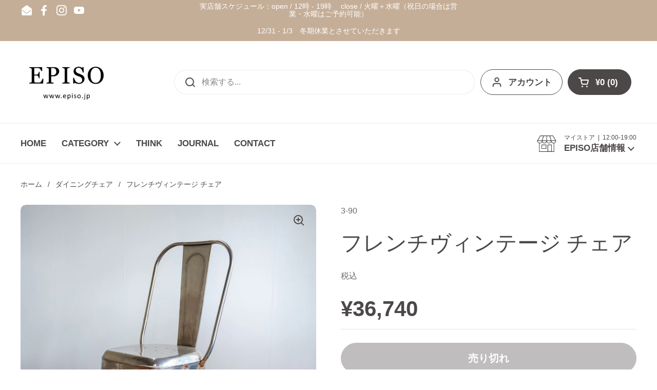

--- FILE ---
content_type: text/html; charset=utf-8
request_url: https://www.episo.jp/collections/dining-chair-1/products/%E3%83%95%E3%83%AC%E3%83%B3%E3%83%81%E3%83%B4%E3%82%A3%E3%83%B3%E3%83%86%E3%83%BC%E3%82%B8-%E3%83%81%E3%82%A7%E3%82%A2-3-90
body_size: 26611
content:
<!doctype html><html class="no-js" lang="ja" dir="ltr">
<head>

	<meta charset="utf-8">
  <meta http-equiv="X-UA-Compatible" content="IE=edge,chrome=1">
  <meta name="viewport" content="width=device-width, initial-scale=1.0, height=device-height, minimum-scale=1.0"><link rel="shortcut icon" href="//www.episo.jp/cdn/shop/files/logo-google.png?crop=center&height=32&v=1665650419&width=32" type="image/png" /><title>フレンチヴィンテージ チェア &ndash; EPISO</title><meta name="description" content="素材　/　スチール サイズ　/　W47xD47xH95（SH47）cm デザイナー　/　unknown ブランド　/　unknown 原産国　/　フランス    Xavier Pauchardによって1934年に設立された家具メーカーTOLIXの代表作であるA-CHAIR。その商業的な成功を持って当時多くの近似品が作られました。こちらのチェアもそれらのうちの１脚となります。   商品について 数十年前に製作され、実際に暮らしの中で使用されてきましたヴィンテージ品です。画像や説明文では表現しきれない細かな傷、色むら、ひびなどがある場合がございますが、ご不安がある場合はどうぞお問い合わせくださいませ。なるべく詳細な追加画像などをご案内さ">

<meta property="og:site_name" content="EPISO">
<meta property="og:url" content="https://www.episo.jp/products/%e3%83%95%e3%83%ac%e3%83%b3%e3%83%81%e3%83%b4%e3%82%a3%e3%83%b3%e3%83%86%e3%83%bc%e3%82%b8-%e3%83%81%e3%82%a7%e3%82%a2-3-90">
<meta property="og:title" content="フレンチヴィンテージ チェア">
<meta property="og:type" content="product">
<meta property="og:description" content="素材　/　スチール サイズ　/　W47xD47xH95（SH47）cm デザイナー　/　unknown ブランド　/　unknown 原産国　/　フランス    Xavier Pauchardによって1934年に設立された家具メーカーTOLIXの代表作であるA-CHAIR。その商業的な成功を持って当時多くの近似品が作られました。こちらのチェアもそれらのうちの１脚となります。   商品について 数十年前に製作され、実際に暮らしの中で使用されてきましたヴィンテージ品です。画像や説明文では表現しきれない細かな傷、色むら、ひびなどがある場合がございますが、ご不安がある場合はどうぞお問い合わせくださいませ。なるべく詳細な追加画像などをご案内さ"><meta property="og:image" content="http://www.episo.jp/cdn/shop/products/2022-6-13-1.jpg?v=1675675720">
  <meta property="og:image:secure_url" content="https://www.episo.jp/cdn/shop/products/2022-6-13-1.jpg?v=1675675720">
  <meta property="og:image:width" content="1920">
  <meta property="og:image:height" content="1920"><meta property="og:price:amount" content="36,740">
  <meta property="og:price:currency" content="JPY"><meta name="twitter:card" content="summary_large_image">
<meta name="twitter:title" content="フレンチヴィンテージ チェア">
<meta name="twitter:description" content="素材　/　スチール サイズ　/　W47xD47xH95（SH47）cm デザイナー　/　unknown ブランド　/　unknown 原産国　/　フランス    Xavier Pauchardによって1934年に設立された家具メーカーTOLIXの代表作であるA-CHAIR。その商業的な成功を持って当時多くの近似品が作られました。こちらのチェアもそれらのうちの１脚となります。   商品について 数十年前に製作され、実際に暮らしの中で使用されてきましたヴィンテージ品です。画像や説明文では表現しきれない細かな傷、色むら、ひびなどがある場合がございますが、ご不安がある場合はどうぞお問い合わせくださいませ。なるべく詳細な追加画像などをご案内さ"><script type="application/ld+json">
  [
    {
      "@context": "https://schema.org",
      "@type": "WebSite",
      "name": "EPISO",
      "url": "https:\/\/www.episo.jp"
    },
    {
      "@context": "https://schema.org",
      "@type": "Organization",
      "name": "EPISO",
      "url": "https:\/\/www.episo.jp"
    }
  ]
</script>

<script type="application/ld+json">
{
  "@context": "http://schema.org",
  "@type": "BreadcrumbList",
  "itemListElement": [
    {
      "@type": "ListItem",
      "position": 1,
      "name": "ホーム",
      "item": "https://www.episo.jp"
    },{
        "@type": "ListItem",
        "position": 2,
        "name": "フレンチヴィンテージ チェア",
        "item": "https://www.episo.jp/products/%E3%83%95%E3%83%AC%E3%83%B3%E3%83%81%E3%83%B4%E3%82%A3%E3%83%B3%E3%83%86%E3%83%BC%E3%82%B8-%E3%83%81%E3%82%A7%E3%82%A2-3-90"
      }]
}
</script><script type="application/ld+json">
  {
    "@context": "http://schema.org",
    "@type": "Product",
    "name": "フレンチヴィンテージ チェア",
    "url": "https:\/\/www.episo.jp\/products\/%E3%83%95%E3%83%AC%E3%83%B3%E3%83%81%E3%83%B4%E3%82%A3%E3%83%B3%E3%83%86%E3%83%BC%E3%82%B8-%E3%83%81%E3%82%A7%E3%82%A2-3-90",
    "offers": [{
          "@type" : "Offer","sku": "3-90","availability" : "http://schema.org/OutOfStock",
          "price" : 36740.0,
          "priceCurrency" : "JPY",
          "url" : "https:\/\/www.episo.jp\/products\/%E3%83%95%E3%83%AC%E3%83%B3%E3%83%81%E3%83%B4%E3%82%A3%E3%83%B3%E3%83%86%E3%83%BC%E3%82%B8-%E3%83%81%E3%82%A7%E3%82%A2-3-90?variant=42917600657662"
        }
],
    "brand": {
      "@type": "Brand",
      "name": "3-90"
    },
    "description": "素材　\/　スチール\nサイズ　\/　W47xD47xH95（SH47）cm\nデザイナー　\/　unknown\nブランド　\/　unknown\n\n原産国　\/　フランス\n\n\n\n \n Xavier Pauchardによって1934年に設立された家具メーカーTOLIXの代表作であるA-CHAIR。その商業的な成功を持って当時多くの近似品が作られました。こちらのチェアもそれらのうちの１脚となります。\n \n商品について\n数十年前に製作され、実際に暮らしの中で使用されてきましたヴィンテージ品です。画像や説明文では表現しきれない細かな傷、色むら、ひびなどがある場合がございますが、ご不安がある場合はどうぞお問い合わせくださいませ。なるべく詳細な追加画像などをご案内させていただきます。ご注文いただくにあたりましてはそれらは新品にはないヴィンテージならではの風合いとしてお楽しみいただければ幸いです。\u2028また、モニター環境によりましては現物と色が違って見える可能性がある旨、お知りおき下さい。\n\n\n",
    "category": "チェア","sku": "3-90",
    "image": {
      "@type": "ImageObject",
      "url": "https:\/\/www.episo.jp\/cdn\/shop\/products\/2022-6-13-1.jpg?v=1675675720",
      "image": "https:\/\/www.episo.jp\/cdn\/shop\/products\/2022-6-13-1.jpg?v=1675675720",
      "name": "フレンチヴィンテージ チェア",
      "width": "1920",
      "height": "1920"
    }
  }
  </script><link rel="canonical" href="https://www.episo.jp/products/%e3%83%95%e3%83%ac%e3%83%b3%e3%83%81%e3%83%b4%e3%82%a3%e3%83%b3%e3%83%86%e3%83%bc%e3%82%b8-%e3%83%81%e3%82%a7%e3%82%a2-3-90">

  <link rel="preconnect" href="https://cdn.shopify.com"><link href="//www.episo.jp/cdn/shop/t/8/assets/theme.css?v=70895216563387322061695275418" as="style" rel="preload"><link href="//www.episo.jp/cdn/shop/t/8/assets/section-header.css?v=133762657217502932151695275418" as="style" rel="preload"><link href="//www.episo.jp/cdn/shop/t/8/assets/section-main-product.css?v=80769279580812185131695275418" as="style" rel="preload"><link rel="preload" as="image" href="//www.episo.jp/cdn/shop/products/2022-6-13-1.jpg?v=1675675720&width=480" imagesrcset="//www.episo.jp/cdn/shop/products/2022-6-13-1.jpg?v=1675675720&width=240 240w,//www.episo.jp/cdn/shop/products/2022-6-13-1.jpg?v=1675675720&width=360 360w,//www.episo.jp/cdn/shop/products/2022-6-13-1.jpg?v=1675675720&width=420 420w,//www.episo.jp/cdn/shop/products/2022-6-13-1.jpg?v=1675675720&width=480 480w,//www.episo.jp/cdn/shop/products/2022-6-13-1.jpg?v=1675675720&width=640 640w,//www.episo.jp/cdn/shop/products/2022-6-13-1.jpg?v=1675675720&width=840 840w,//www.episo.jp/cdn/shop/products/2022-6-13-1.jpg?v=1675675720&width=1080 1080w,//www.episo.jp/cdn/shop/products/2022-6-13-1.jpg?v=1675675720&width=1280 1280w,//www.episo.jp/cdn/shop/products/2022-6-13-1.jpg?v=1675675720&width=1540 1540w,//www.episo.jp/cdn/shop/products/2022-6-13-1.jpg?v=1675675720&width=1860 1860w" imagesizes="(max-width: 767px) calc(100vw - 20px), (max-width: 1360px) 50vw, 620px"><style type="text/css">




</style>
<style type="text/css">

  :root {

    /* Direction */
    --direction: ltr;

    /* Font variables */

    --font-stack-headings: "New York", Iowan Old Style, Apple Garamond, Baskerville, Times New Roman, Droid Serif, Times, Source Serif Pro, serif, Apple Color Emoji, Segoe UI Emoji, Segoe UI Symbol;
    --font-weight-headings: 400;
    --font-style-headings: normal;

    --font-stack-body: "system_ui", -apple-system, 'Segoe UI', Roboto, 'Helvetica Neue', 'Noto Sans', 'Liberation Sans', Arial, sans-serif, 'Apple Color Emoji', 'Segoe UI Emoji', 'Segoe UI Symbol', 'Noto Color Emoji';
    --font-weight-body: 400;--font-weight-body-bold: 700;--font-style-body: normal;--font-weight-buttons: var(--font-weight-body-bold);--font-weight-menu: var(--font-weight-body-bold);--base-headings-size: 60;
    --base-headings-line: 1.5;
    --base-body-size: 16;
    --base-body-line: 1.5;

    --base-menu-size: 17;

    /* Color variables */

    --color-background-header: #ffffff;
    --color-secondary-background-header: rgba(77, 72, 72, 0.08);
    --color-opacity-background-header: rgba(255, 255, 255, 0);
    --color-text-header: #4d4848;
    --color-foreground-header: #fff;
    --color-accent-header: #c5ae97;
    --color-foreground-accent-header: #000;
    --color-borders-header: rgba(77, 72, 72, 0.1);

    --color-background-main: #ffffff;
    --color-secondary-background-main: rgba(77, 72, 72, 0.08);
    --color-third-background-main: rgba(77, 72, 72, 0.04);
    --color-fourth-background-main: rgba(77, 72, 72, 0.02);
    --color-opacity-background-main: rgba(255, 255, 255, 0);
    --color-text-main: #4d4848;
    --color-foreground-main: #fff;
    --color-secondary-text-main: rgba(77, 72, 72, 0.6);
    --color-accent-main: #c5ae97;
    --color-foreground-accent-main: #000;
    --color-borders-main: rgba(77, 72, 72, 0.15);

    --color-background-cards: #ffffff;
    --color-gradient-cards: ;
    --color-text-cards: #4d4848;
    --color-foreground-cards: #fff;
    --color-secondary-text-cards: rgba(77, 72, 72, 0.6);
    --color-accent-cards: #c5ae97;
    --color-foreground-accent-cards: #000;
    --color-borders-cards: #e1e1e1;

    --color-background-footer: #ffffff;
    --color-text-footer: #4d4848;
    --color-accent-footer: #c5ae97;
    --color-borders-footer: rgba(77, 72, 72, 0.15);

    --color-borders-forms-primary: rgba(77, 72, 72, 0.3);
    --color-borders-forms-secondary: rgba(77, 72, 72, 0.6);

    /* Borders */

    --border-width-cards: 1px;
    --border-radius-cards: 10px;
    --border-width-buttons: 1px;
    --border-radius-buttons: 30px;
    --border-width-forms: 1px;
    --border-radius-forms: 5px;

    /* Shadows */
    --shadow-x-cards: 0px;
    --shadow-y-cards: 0px;
    --shadow-blur-cards: 0px;
    --color-shadow-cards: rgba(0,0,0,0);
    --shadow-x-buttons: 0px;
    --shadow-y-buttons: 0px;
    --shadow-blur-buttons: 0px;
    --color-shadow-buttons: rgba(0,0,0,0);

    /* Layout */

    --grid-gap-original-base: 26px;
    --container-vertical-space-base: 100px;
    --image-fit-padding: 10%;

  }

  .facets__summary, #main select, .sidebar select, .modal-content select {
    background-image: url('data:image/svg+xml;utf8,<svg width="13" height="8" fill="none" xmlns="http://www.w3.org/2000/svg"><path d="M1.414.086 7.9 6.57 6.485 7.985 0 1.5 1.414.086Z" fill="%234d4848"/><path d="M12.985 1.515 6.5 8 5.085 6.586 11.571.101l1.414 1.414Z" fill="%234d4848"/></svg>');
  }

  .card .star-rating__stars {
    background-image: url('data:image/svg+xml;utf8,<svg width="20" height="13" viewBox="0 0 14 13" fill="none" xmlns="http://www.w3.org/2000/svg"><path d="m7 0 1.572 4.837h5.085l-4.114 2.99 1.572 4.836L7 9.673l-4.114 2.99 1.571-4.837-4.114-2.99h5.085L7 0Z" stroke="%234d4848" stroke-width="1"/></svg>');
  }
  .card .star-rating__stars-active {
    background-image: url('data:image/svg+xml;utf8,<svg width="20" height="13" viewBox="0 0 14 13" fill="none" xmlns="http://www.w3.org/2000/svg"><path d="m7 0 1.572 4.837h5.085l-4.114 2.99 1.572 4.836L7 9.673l-4.114 2.99 1.571-4.837-4.114-2.99h5.085L7 0Z" fill="%234d4848" stroke-width="0"/></svg>');
  }

  .star-rating__stars {
    background-image: url('data:image/svg+xml;utf8,<svg width="20" height="13" viewBox="0 0 14 13" fill="none" xmlns="http://www.w3.org/2000/svg"><path d="m7 0 1.572 4.837h5.085l-4.114 2.99 1.572 4.836L7 9.673l-4.114 2.99 1.571-4.837-4.114-2.99h5.085L7 0Z" stroke="%234d4848" stroke-width="1"/></svg>');
  }
  .star-rating__stars-active {
    background-image: url('data:image/svg+xml;utf8,<svg width="20" height="13" viewBox="0 0 14 13" fill="none" xmlns="http://www.w3.org/2000/svg"><path d="m7 0 1.572 4.837h5.085l-4.114 2.99 1.572 4.836L7 9.673l-4.114 2.99 1.571-4.837-4.114-2.99h5.085L7 0Z" fill="%234d4848" stroke-width="0"/></svg>');
  }

  .product-item {}</style>

<style id="root-height">
  :root {
    --window-height: 100vh;
  }
</style><link href="//www.episo.jp/cdn/shop/t/8/assets/theme.css?v=70895216563387322061695275418" rel="stylesheet" type="text/css" media="all" />

	<script>window.performance && window.performance.mark && window.performance.mark('shopify.content_for_header.start');</script><meta id="shopify-digital-wallet" name="shopify-digital-wallet" content="/64767623422/digital_wallets/dialog">
<meta name="shopify-checkout-api-token" content="5bad9652d2932f3dbd50a24332f86f29">
<link rel="alternate" type="application/json+oembed" href="https://www.episo.jp/products/%e3%83%95%e3%83%ac%e3%83%b3%e3%83%81%e3%83%b4%e3%82%a3%e3%83%b3%e3%83%86%e3%83%bc%e3%82%b8-%e3%83%81%e3%82%a7%e3%82%a2-3-90.oembed">
<script async="async" src="/checkouts/internal/preloads.js?locale=ja-JP"></script>
<script id="apple-pay-shop-capabilities" type="application/json">{"shopId":64767623422,"countryCode":"JP","currencyCode":"JPY","merchantCapabilities":["supports3DS"],"merchantId":"gid:\/\/shopify\/Shop\/64767623422","merchantName":"EPISO","requiredBillingContactFields":["postalAddress","email","phone"],"requiredShippingContactFields":["postalAddress","email","phone"],"shippingType":"shipping","supportedNetworks":["visa","masterCard","amex","jcb","discover"],"total":{"type":"pending","label":"EPISO","amount":"1.00"},"shopifyPaymentsEnabled":true,"supportsSubscriptions":true}</script>
<script id="shopify-features" type="application/json">{"accessToken":"5bad9652d2932f3dbd50a24332f86f29","betas":["rich-media-storefront-analytics"],"domain":"www.episo.jp","predictiveSearch":false,"shopId":64767623422,"locale":"ja"}</script>
<script>var Shopify = Shopify || {};
Shopify.shop = "episo-online.myshopify.com";
Shopify.locale = "ja";
Shopify.currency = {"active":"JPY","rate":"1.0"};
Shopify.country = "JP";
Shopify.theme = {"name":"Localの更新されたコピーの更新されたコピーの更新されたコピーの更新されたコピー","id":136785461502,"schema_name":"Local","schema_version":"2.2.3","theme_store_id":1651,"role":"main"};
Shopify.theme.handle = "null";
Shopify.theme.style = {"id":null,"handle":null};
Shopify.cdnHost = "www.episo.jp/cdn";
Shopify.routes = Shopify.routes || {};
Shopify.routes.root = "/";</script>
<script type="module">!function(o){(o.Shopify=o.Shopify||{}).modules=!0}(window);</script>
<script>!function(o){function n(){var o=[];function n(){o.push(Array.prototype.slice.apply(arguments))}return n.q=o,n}var t=o.Shopify=o.Shopify||{};t.loadFeatures=n(),t.autoloadFeatures=n()}(window);</script>
<script id="shop-js-analytics" type="application/json">{"pageType":"product"}</script>
<script defer="defer" async type="module" src="//www.episo.jp/cdn/shopifycloud/shop-js/modules/v2/client.init-shop-cart-sync_Cun6Ba8E.ja.esm.js"></script>
<script defer="defer" async type="module" src="//www.episo.jp/cdn/shopifycloud/shop-js/modules/v2/chunk.common_DGWubyOB.esm.js"></script>
<script type="module">
  await import("//www.episo.jp/cdn/shopifycloud/shop-js/modules/v2/client.init-shop-cart-sync_Cun6Ba8E.ja.esm.js");
await import("//www.episo.jp/cdn/shopifycloud/shop-js/modules/v2/chunk.common_DGWubyOB.esm.js");

  window.Shopify.SignInWithShop?.initShopCartSync?.({"fedCMEnabled":true,"windoidEnabled":true});

</script>
<script>(function() {
  var isLoaded = false;
  function asyncLoad() {
    if (isLoaded) return;
    isLoaded = true;
    var urls = ["https:\/\/shipping-bar-app.herokuapp.com\/bar.js?shop=episo-online.myshopify.com","https:\/\/cdn.nfcube.com\/instafeed-6b145742be07292755f5c8f07fb0e73f.js?shop=episo-online.myshopify.com"];
    for (var i = 0; i < urls.length; i++) {
      var s = document.createElement('script');
      s.type = 'text/javascript';
      s.async = true;
      s.src = urls[i];
      var x = document.getElementsByTagName('script')[0];
      x.parentNode.insertBefore(s, x);
    }
  };
  if(window.attachEvent) {
    window.attachEvent('onload', asyncLoad);
  } else {
    window.addEventListener('load', asyncLoad, false);
  }
})();</script>
<script id="__st">var __st={"a":64767623422,"offset":32400,"reqid":"0f2902c6-33e3-4444-94ee-41682b8c52d1-1768625438","pageurl":"www.episo.jp\/collections\/dining-chair-1\/products\/%E3%83%95%E3%83%AC%E3%83%B3%E3%83%81%E3%83%B4%E3%82%A3%E3%83%B3%E3%83%86%E3%83%BC%E3%82%B8-%E3%83%81%E3%82%A7%E3%82%A2-3-90","u":"a6cf4f91cebb","p":"product","rtyp":"product","rid":7715083845886};</script>
<script>window.ShopifyPaypalV4VisibilityTracking = true;</script>
<script id="captcha-bootstrap">!function(){'use strict';const t='contact',e='account',n='new_comment',o=[[t,t],['blogs',n],['comments',n],[t,'customer']],c=[[e,'customer_login'],[e,'guest_login'],[e,'recover_customer_password'],[e,'create_customer']],r=t=>t.map((([t,e])=>`form[action*='/${t}']:not([data-nocaptcha='true']) input[name='form_type'][value='${e}']`)).join(','),a=t=>()=>t?[...document.querySelectorAll(t)].map((t=>t.form)):[];function s(){const t=[...o],e=r(t);return a(e)}const i='password',u='form_key',d=['recaptcha-v3-token','g-recaptcha-response','h-captcha-response',i],f=()=>{try{return window.sessionStorage}catch{return}},m='__shopify_v',_=t=>t.elements[u];function p(t,e,n=!1){try{const o=window.sessionStorage,c=JSON.parse(o.getItem(e)),{data:r}=function(t){const{data:e,action:n}=t;return t[m]||n?{data:e,action:n}:{data:t,action:n}}(c);for(const[e,n]of Object.entries(r))t.elements[e]&&(t.elements[e].value=n);n&&o.removeItem(e)}catch(o){console.error('form repopulation failed',{error:o})}}const l='form_type',E='cptcha';function T(t){t.dataset[E]=!0}const w=window,h=w.document,L='Shopify',v='ce_forms',y='captcha';let A=!1;((t,e)=>{const n=(g='f06e6c50-85a8-45c8-87d0-21a2b65856fe',I='https://cdn.shopify.com/shopifycloud/storefront-forms-hcaptcha/ce_storefront_forms_captcha_hcaptcha.v1.5.2.iife.js',D={infoText:'hCaptchaによる保護',privacyText:'プライバシー',termsText:'利用規約'},(t,e,n)=>{const o=w[L][v],c=o.bindForm;if(c)return c(t,g,e,D).then(n);var r;o.q.push([[t,g,e,D],n]),r=I,A||(h.body.append(Object.assign(h.createElement('script'),{id:'captcha-provider',async:!0,src:r})),A=!0)});var g,I,D;w[L]=w[L]||{},w[L][v]=w[L][v]||{},w[L][v].q=[],w[L][y]=w[L][y]||{},w[L][y].protect=function(t,e){n(t,void 0,e),T(t)},Object.freeze(w[L][y]),function(t,e,n,w,h,L){const[v,y,A,g]=function(t,e,n){const i=e?o:[],u=t?c:[],d=[...i,...u],f=r(d),m=r(i),_=r(d.filter((([t,e])=>n.includes(e))));return[a(f),a(m),a(_),s()]}(w,h,L),I=t=>{const e=t.target;return e instanceof HTMLFormElement?e:e&&e.form},D=t=>v().includes(t);t.addEventListener('submit',(t=>{const e=I(t);if(!e)return;const n=D(e)&&!e.dataset.hcaptchaBound&&!e.dataset.recaptchaBound,o=_(e),c=g().includes(e)&&(!o||!o.value);(n||c)&&t.preventDefault(),c&&!n&&(function(t){try{if(!f())return;!function(t){const e=f();if(!e)return;const n=_(t);if(!n)return;const o=n.value;o&&e.removeItem(o)}(t);const e=Array.from(Array(32),(()=>Math.random().toString(36)[2])).join('');!function(t,e){_(t)||t.append(Object.assign(document.createElement('input'),{type:'hidden',name:u})),t.elements[u].value=e}(t,e),function(t,e){const n=f();if(!n)return;const o=[...t.querySelectorAll(`input[type='${i}']`)].map((({name:t})=>t)),c=[...d,...o],r={};for(const[a,s]of new FormData(t).entries())c.includes(a)||(r[a]=s);n.setItem(e,JSON.stringify({[m]:1,action:t.action,data:r}))}(t,e)}catch(e){console.error('failed to persist form',e)}}(e),e.submit())}));const S=(t,e)=>{t&&!t.dataset[E]&&(n(t,e.some((e=>e===t))),T(t))};for(const o of['focusin','change'])t.addEventListener(o,(t=>{const e=I(t);D(e)&&S(e,y())}));const B=e.get('form_key'),M=e.get(l),P=B&&M;t.addEventListener('DOMContentLoaded',(()=>{const t=y();if(P)for(const e of t)e.elements[l].value===M&&p(e,B);[...new Set([...A(),...v().filter((t=>'true'===t.dataset.shopifyCaptcha))])].forEach((e=>S(e,t)))}))}(h,new URLSearchParams(w.location.search),n,t,e,['guest_login'])})(!0,!0)}();</script>
<script integrity="sha256-4kQ18oKyAcykRKYeNunJcIwy7WH5gtpwJnB7kiuLZ1E=" data-source-attribution="shopify.loadfeatures" defer="defer" src="//www.episo.jp/cdn/shopifycloud/storefront/assets/storefront/load_feature-a0a9edcb.js" crossorigin="anonymous"></script>
<script data-source-attribution="shopify.dynamic_checkout.dynamic.init">var Shopify=Shopify||{};Shopify.PaymentButton=Shopify.PaymentButton||{isStorefrontPortableWallets:!0,init:function(){window.Shopify.PaymentButton.init=function(){};var t=document.createElement("script");t.src="https://www.episo.jp/cdn/shopifycloud/portable-wallets/latest/portable-wallets.ja.js",t.type="module",document.head.appendChild(t)}};
</script>
<script data-source-attribution="shopify.dynamic_checkout.buyer_consent">
  function portableWalletsHideBuyerConsent(e){var t=document.getElementById("shopify-buyer-consent"),n=document.getElementById("shopify-subscription-policy-button");t&&n&&(t.classList.add("hidden"),t.setAttribute("aria-hidden","true"),n.removeEventListener("click",e))}function portableWalletsShowBuyerConsent(e){var t=document.getElementById("shopify-buyer-consent"),n=document.getElementById("shopify-subscription-policy-button");t&&n&&(t.classList.remove("hidden"),t.removeAttribute("aria-hidden"),n.addEventListener("click",e))}window.Shopify?.PaymentButton&&(window.Shopify.PaymentButton.hideBuyerConsent=portableWalletsHideBuyerConsent,window.Shopify.PaymentButton.showBuyerConsent=portableWalletsShowBuyerConsent);
</script>
<script data-source-attribution="shopify.dynamic_checkout.cart.bootstrap">document.addEventListener("DOMContentLoaded",(function(){function t(){return document.querySelector("shopify-accelerated-checkout-cart, shopify-accelerated-checkout")}if(t())Shopify.PaymentButton.init();else{new MutationObserver((function(e,n){t()&&(Shopify.PaymentButton.init(),n.disconnect())})).observe(document.body,{childList:!0,subtree:!0})}}));
</script>
<link id="shopify-accelerated-checkout-styles" rel="stylesheet" media="screen" href="https://www.episo.jp/cdn/shopifycloud/portable-wallets/latest/accelerated-checkout-backwards-compat.css" crossorigin="anonymous">
<style id="shopify-accelerated-checkout-cart">
        #shopify-buyer-consent {
  margin-top: 1em;
  display: inline-block;
  width: 100%;
}

#shopify-buyer-consent.hidden {
  display: none;
}

#shopify-subscription-policy-button {
  background: none;
  border: none;
  padding: 0;
  text-decoration: underline;
  font-size: inherit;
  cursor: pointer;
}

#shopify-subscription-policy-button::before {
  box-shadow: none;
}

      </style>

<script>window.performance && window.performance.mark && window.performance.mark('shopify.content_for_header.end');</script>

  <script>
    const rbi = [];
    const ribSetSize = (img) => {
      if ( img.offsetWidth / img.dataset.ratio < img.offsetHeight ) {
        img.setAttribute('sizes', `${Math.ceil(img.offsetHeight * img.dataset.ratio)}px`);
      } else {
        img.setAttribute('sizes', `${Math.ceil(img.offsetWidth)}px`);
      }
    }
    const debounce = (fn, wait) => {
      let t;
      return (...args) => {
        clearTimeout(t);
        t = setTimeout(() => fn.apply(this, args), wait);
      };
    }
    window.KEYCODES = {
      TAB: 9,
      ESC: 27,
      DOWN: 40,
      RIGHT: 39,
      UP: 38,
      LEFT: 37,
      RETURN: 13
    };
    window.addEventListener('resize', debounce(()=>{
      for ( let img of rbi ) {
        ribSetSize(img);
      }
    }, 250));
  </script><noscript>
    <link rel="stylesheet" href="//www.episo.jp/cdn/shop/t/8/assets/theme-noscript.css?v=143499523122431679711695275418">
  </noscript>

<link href="https://monorail-edge.shopifysvc.com" rel="dns-prefetch">
<script>(function(){if ("sendBeacon" in navigator && "performance" in window) {try {var session_token_from_headers = performance.getEntriesByType('navigation')[0].serverTiming.find(x => x.name == '_s').description;} catch {var session_token_from_headers = undefined;}var session_cookie_matches = document.cookie.match(/_shopify_s=([^;]*)/);var session_token_from_cookie = session_cookie_matches && session_cookie_matches.length === 2 ? session_cookie_matches[1] : "";var session_token = session_token_from_headers || session_token_from_cookie || "";function handle_abandonment_event(e) {var entries = performance.getEntries().filter(function(entry) {return /monorail-edge.shopifysvc.com/.test(entry.name);});if (!window.abandonment_tracked && entries.length === 0) {window.abandonment_tracked = true;var currentMs = Date.now();var navigation_start = performance.timing.navigationStart;var payload = {shop_id: 64767623422,url: window.location.href,navigation_start,duration: currentMs - navigation_start,session_token,page_type: "product"};window.navigator.sendBeacon("https://monorail-edge.shopifysvc.com/v1/produce", JSON.stringify({schema_id: "online_store_buyer_site_abandonment/1.1",payload: payload,metadata: {event_created_at_ms: currentMs,event_sent_at_ms: currentMs}}));}}window.addEventListener('pagehide', handle_abandonment_event);}}());</script>
<script id="web-pixels-manager-setup">(function e(e,d,r,n,o){if(void 0===o&&(o={}),!Boolean(null===(a=null===(i=window.Shopify)||void 0===i?void 0:i.analytics)||void 0===a?void 0:a.replayQueue)){var i,a;window.Shopify=window.Shopify||{};var t=window.Shopify;t.analytics=t.analytics||{};var s=t.analytics;s.replayQueue=[],s.publish=function(e,d,r){return s.replayQueue.push([e,d,r]),!0};try{self.performance.mark("wpm:start")}catch(e){}var l=function(){var e={modern:/Edge?\/(1{2}[4-9]|1[2-9]\d|[2-9]\d{2}|\d{4,})\.\d+(\.\d+|)|Firefox\/(1{2}[4-9]|1[2-9]\d|[2-9]\d{2}|\d{4,})\.\d+(\.\d+|)|Chrom(ium|e)\/(9{2}|\d{3,})\.\d+(\.\d+|)|(Maci|X1{2}).+ Version\/(15\.\d+|(1[6-9]|[2-9]\d|\d{3,})\.\d+)([,.]\d+|)( \(\w+\)|)( Mobile\/\w+|) Safari\/|Chrome.+OPR\/(9{2}|\d{3,})\.\d+\.\d+|(CPU[ +]OS|iPhone[ +]OS|CPU[ +]iPhone|CPU IPhone OS|CPU iPad OS)[ +]+(15[._]\d+|(1[6-9]|[2-9]\d|\d{3,})[._]\d+)([._]\d+|)|Android:?[ /-](13[3-9]|1[4-9]\d|[2-9]\d{2}|\d{4,})(\.\d+|)(\.\d+|)|Android.+Firefox\/(13[5-9]|1[4-9]\d|[2-9]\d{2}|\d{4,})\.\d+(\.\d+|)|Android.+Chrom(ium|e)\/(13[3-9]|1[4-9]\d|[2-9]\d{2}|\d{4,})\.\d+(\.\d+|)|SamsungBrowser\/([2-9]\d|\d{3,})\.\d+/,legacy:/Edge?\/(1[6-9]|[2-9]\d|\d{3,})\.\d+(\.\d+|)|Firefox\/(5[4-9]|[6-9]\d|\d{3,})\.\d+(\.\d+|)|Chrom(ium|e)\/(5[1-9]|[6-9]\d|\d{3,})\.\d+(\.\d+|)([\d.]+$|.*Safari\/(?![\d.]+ Edge\/[\d.]+$))|(Maci|X1{2}).+ Version\/(10\.\d+|(1[1-9]|[2-9]\d|\d{3,})\.\d+)([,.]\d+|)( \(\w+\)|)( Mobile\/\w+|) Safari\/|Chrome.+OPR\/(3[89]|[4-9]\d|\d{3,})\.\d+\.\d+|(CPU[ +]OS|iPhone[ +]OS|CPU[ +]iPhone|CPU IPhone OS|CPU iPad OS)[ +]+(10[._]\d+|(1[1-9]|[2-9]\d|\d{3,})[._]\d+)([._]\d+|)|Android:?[ /-](13[3-9]|1[4-9]\d|[2-9]\d{2}|\d{4,})(\.\d+|)(\.\d+|)|Mobile Safari.+OPR\/([89]\d|\d{3,})\.\d+\.\d+|Android.+Firefox\/(13[5-9]|1[4-9]\d|[2-9]\d{2}|\d{4,})\.\d+(\.\d+|)|Android.+Chrom(ium|e)\/(13[3-9]|1[4-9]\d|[2-9]\d{2}|\d{4,})\.\d+(\.\d+|)|Android.+(UC? ?Browser|UCWEB|U3)[ /]?(15\.([5-9]|\d{2,})|(1[6-9]|[2-9]\d|\d{3,})\.\d+)\.\d+|SamsungBrowser\/(5\.\d+|([6-9]|\d{2,})\.\d+)|Android.+MQ{2}Browser\/(14(\.(9|\d{2,})|)|(1[5-9]|[2-9]\d|\d{3,})(\.\d+|))(\.\d+|)|K[Aa][Ii]OS\/(3\.\d+|([4-9]|\d{2,})\.\d+)(\.\d+|)/},d=e.modern,r=e.legacy,n=navigator.userAgent;return n.match(d)?"modern":n.match(r)?"legacy":"unknown"}(),u="modern"===l?"modern":"legacy",c=(null!=n?n:{modern:"",legacy:""})[u],f=function(e){return[e.baseUrl,"/wpm","/b",e.hashVersion,"modern"===e.buildTarget?"m":"l",".js"].join("")}({baseUrl:d,hashVersion:r,buildTarget:u}),m=function(e){var d=e.version,r=e.bundleTarget,n=e.surface,o=e.pageUrl,i=e.monorailEndpoint;return{emit:function(e){var a=e.status,t=e.errorMsg,s=(new Date).getTime(),l=JSON.stringify({metadata:{event_sent_at_ms:s},events:[{schema_id:"web_pixels_manager_load/3.1",payload:{version:d,bundle_target:r,page_url:o,status:a,surface:n,error_msg:t},metadata:{event_created_at_ms:s}}]});if(!i)return console&&console.warn&&console.warn("[Web Pixels Manager] No Monorail endpoint provided, skipping logging."),!1;try{return self.navigator.sendBeacon.bind(self.navigator)(i,l)}catch(e){}var u=new XMLHttpRequest;try{return u.open("POST",i,!0),u.setRequestHeader("Content-Type","text/plain"),u.send(l),!0}catch(e){return console&&console.warn&&console.warn("[Web Pixels Manager] Got an unhandled error while logging to Monorail."),!1}}}}({version:r,bundleTarget:l,surface:e.surface,pageUrl:self.location.href,monorailEndpoint:e.monorailEndpoint});try{o.browserTarget=l,function(e){var d=e.src,r=e.async,n=void 0===r||r,o=e.onload,i=e.onerror,a=e.sri,t=e.scriptDataAttributes,s=void 0===t?{}:t,l=document.createElement("script"),u=document.querySelector("head"),c=document.querySelector("body");if(l.async=n,l.src=d,a&&(l.integrity=a,l.crossOrigin="anonymous"),s)for(var f in s)if(Object.prototype.hasOwnProperty.call(s,f))try{l.dataset[f]=s[f]}catch(e){}if(o&&l.addEventListener("load",o),i&&l.addEventListener("error",i),u)u.appendChild(l);else{if(!c)throw new Error("Did not find a head or body element to append the script");c.appendChild(l)}}({src:f,async:!0,onload:function(){if(!function(){var e,d;return Boolean(null===(d=null===(e=window.Shopify)||void 0===e?void 0:e.analytics)||void 0===d?void 0:d.initialized)}()){var d=window.webPixelsManager.init(e)||void 0;if(d){var r=window.Shopify.analytics;r.replayQueue.forEach((function(e){var r=e[0],n=e[1],o=e[2];d.publishCustomEvent(r,n,o)})),r.replayQueue=[],r.publish=d.publishCustomEvent,r.visitor=d.visitor,r.initialized=!0}}},onerror:function(){return m.emit({status:"failed",errorMsg:"".concat(f," has failed to load")})},sri:function(e){var d=/^sha384-[A-Za-z0-9+/=]+$/;return"string"==typeof e&&d.test(e)}(c)?c:"",scriptDataAttributes:o}),m.emit({status:"loading"})}catch(e){m.emit({status:"failed",errorMsg:(null==e?void 0:e.message)||"Unknown error"})}}})({shopId: 64767623422,storefrontBaseUrl: "https://www.episo.jp",extensionsBaseUrl: "https://extensions.shopifycdn.com/cdn/shopifycloud/web-pixels-manager",monorailEndpoint: "https://monorail-edge.shopifysvc.com/unstable/produce_batch",surface: "storefront-renderer",enabledBetaFlags: ["2dca8a86"],webPixelsConfigList: [{"id":"shopify-app-pixel","configuration":"{}","eventPayloadVersion":"v1","runtimeContext":"STRICT","scriptVersion":"0450","apiClientId":"shopify-pixel","type":"APP","privacyPurposes":["ANALYTICS","MARKETING"]},{"id":"shopify-custom-pixel","eventPayloadVersion":"v1","runtimeContext":"LAX","scriptVersion":"0450","apiClientId":"shopify-pixel","type":"CUSTOM","privacyPurposes":["ANALYTICS","MARKETING"]}],isMerchantRequest: false,initData: {"shop":{"name":"EPISO","paymentSettings":{"currencyCode":"JPY"},"myshopifyDomain":"episo-online.myshopify.com","countryCode":"JP","storefrontUrl":"https:\/\/www.episo.jp"},"customer":null,"cart":null,"checkout":null,"productVariants":[{"price":{"amount":36740.0,"currencyCode":"JPY"},"product":{"title":"フレンチヴィンテージ チェア","vendor":"3-90","id":"7715083845886","untranslatedTitle":"フレンチヴィンテージ チェア","url":"\/products\/%E3%83%95%E3%83%AC%E3%83%B3%E3%83%81%E3%83%B4%E3%82%A3%E3%83%B3%E3%83%86%E3%83%BC%E3%82%B8-%E3%83%81%E3%82%A7%E3%82%A2-3-90","type":"チェア"},"id":"42917600657662","image":{"src":"\/\/www.episo.jp\/cdn\/shop\/products\/2022-6-13-1.jpg?v=1675675720"},"sku":"3-90","title":"Default Title","untranslatedTitle":"Default Title"}],"purchasingCompany":null},},"https://www.episo.jp/cdn","fcfee988w5aeb613cpc8e4bc33m6693e112",{"modern":"","legacy":""},{"shopId":"64767623422","storefrontBaseUrl":"https:\/\/www.episo.jp","extensionBaseUrl":"https:\/\/extensions.shopifycdn.com\/cdn\/shopifycloud\/web-pixels-manager","surface":"storefront-renderer","enabledBetaFlags":"[\"2dca8a86\"]","isMerchantRequest":"false","hashVersion":"fcfee988w5aeb613cpc8e4bc33m6693e112","publish":"custom","events":"[[\"page_viewed\",{}],[\"product_viewed\",{\"productVariant\":{\"price\":{\"amount\":36740.0,\"currencyCode\":\"JPY\"},\"product\":{\"title\":\"フレンチヴィンテージ チェア\",\"vendor\":\"3-90\",\"id\":\"7715083845886\",\"untranslatedTitle\":\"フレンチヴィンテージ チェア\",\"url\":\"\/products\/%E3%83%95%E3%83%AC%E3%83%B3%E3%83%81%E3%83%B4%E3%82%A3%E3%83%B3%E3%83%86%E3%83%BC%E3%82%B8-%E3%83%81%E3%82%A7%E3%82%A2-3-90\",\"type\":\"チェア\"},\"id\":\"42917600657662\",\"image\":{\"src\":\"\/\/www.episo.jp\/cdn\/shop\/products\/2022-6-13-1.jpg?v=1675675720\"},\"sku\":\"3-90\",\"title\":\"Default Title\",\"untranslatedTitle\":\"Default Title\"}}]]"});</script><script>
  window.ShopifyAnalytics = window.ShopifyAnalytics || {};
  window.ShopifyAnalytics.meta = window.ShopifyAnalytics.meta || {};
  window.ShopifyAnalytics.meta.currency = 'JPY';
  var meta = {"product":{"id":7715083845886,"gid":"gid:\/\/shopify\/Product\/7715083845886","vendor":"3-90","type":"チェア","handle":"フレンチヴィンテージ-チェア-3-90","variants":[{"id":42917600657662,"price":3674000,"name":"フレンチヴィンテージ チェア","public_title":null,"sku":"3-90"}],"remote":false},"page":{"pageType":"product","resourceType":"product","resourceId":7715083845886,"requestId":"0f2902c6-33e3-4444-94ee-41682b8c52d1-1768625438"}};
  for (var attr in meta) {
    window.ShopifyAnalytics.meta[attr] = meta[attr];
  }
</script>
<script class="analytics">
  (function () {
    var customDocumentWrite = function(content) {
      var jquery = null;

      if (window.jQuery) {
        jquery = window.jQuery;
      } else if (window.Checkout && window.Checkout.$) {
        jquery = window.Checkout.$;
      }

      if (jquery) {
        jquery('body').append(content);
      }
    };

    var hasLoggedConversion = function(token) {
      if (token) {
        return document.cookie.indexOf('loggedConversion=' + token) !== -1;
      }
      return false;
    }

    var setCookieIfConversion = function(token) {
      if (token) {
        var twoMonthsFromNow = new Date(Date.now());
        twoMonthsFromNow.setMonth(twoMonthsFromNow.getMonth() + 2);

        document.cookie = 'loggedConversion=' + token + '; expires=' + twoMonthsFromNow;
      }
    }

    var trekkie = window.ShopifyAnalytics.lib = window.trekkie = window.trekkie || [];
    if (trekkie.integrations) {
      return;
    }
    trekkie.methods = [
      'identify',
      'page',
      'ready',
      'track',
      'trackForm',
      'trackLink'
    ];
    trekkie.factory = function(method) {
      return function() {
        var args = Array.prototype.slice.call(arguments);
        args.unshift(method);
        trekkie.push(args);
        return trekkie;
      };
    };
    for (var i = 0; i < trekkie.methods.length; i++) {
      var key = trekkie.methods[i];
      trekkie[key] = trekkie.factory(key);
    }
    trekkie.load = function(config) {
      trekkie.config = config || {};
      trekkie.config.initialDocumentCookie = document.cookie;
      var first = document.getElementsByTagName('script')[0];
      var script = document.createElement('script');
      script.type = 'text/javascript';
      script.onerror = function(e) {
        var scriptFallback = document.createElement('script');
        scriptFallback.type = 'text/javascript';
        scriptFallback.onerror = function(error) {
                var Monorail = {
      produce: function produce(monorailDomain, schemaId, payload) {
        var currentMs = new Date().getTime();
        var event = {
          schema_id: schemaId,
          payload: payload,
          metadata: {
            event_created_at_ms: currentMs,
            event_sent_at_ms: currentMs
          }
        };
        return Monorail.sendRequest("https://" + monorailDomain + "/v1/produce", JSON.stringify(event));
      },
      sendRequest: function sendRequest(endpointUrl, payload) {
        // Try the sendBeacon API
        if (window && window.navigator && typeof window.navigator.sendBeacon === 'function' && typeof window.Blob === 'function' && !Monorail.isIos12()) {
          var blobData = new window.Blob([payload], {
            type: 'text/plain'
          });

          if (window.navigator.sendBeacon(endpointUrl, blobData)) {
            return true;
          } // sendBeacon was not successful

        } // XHR beacon

        var xhr = new XMLHttpRequest();

        try {
          xhr.open('POST', endpointUrl);
          xhr.setRequestHeader('Content-Type', 'text/plain');
          xhr.send(payload);
        } catch (e) {
          console.log(e);
        }

        return false;
      },
      isIos12: function isIos12() {
        return window.navigator.userAgent.lastIndexOf('iPhone; CPU iPhone OS 12_') !== -1 || window.navigator.userAgent.lastIndexOf('iPad; CPU OS 12_') !== -1;
      }
    };
    Monorail.produce('monorail-edge.shopifysvc.com',
      'trekkie_storefront_load_errors/1.1',
      {shop_id: 64767623422,
      theme_id: 136785461502,
      app_name: "storefront",
      context_url: window.location.href,
      source_url: "//www.episo.jp/cdn/s/trekkie.storefront.cd680fe47e6c39ca5d5df5f0a32d569bc48c0f27.min.js"});

        };
        scriptFallback.async = true;
        scriptFallback.src = '//www.episo.jp/cdn/s/trekkie.storefront.cd680fe47e6c39ca5d5df5f0a32d569bc48c0f27.min.js';
        first.parentNode.insertBefore(scriptFallback, first);
      };
      script.async = true;
      script.src = '//www.episo.jp/cdn/s/trekkie.storefront.cd680fe47e6c39ca5d5df5f0a32d569bc48c0f27.min.js';
      first.parentNode.insertBefore(script, first);
    };
    trekkie.load(
      {"Trekkie":{"appName":"storefront","development":false,"defaultAttributes":{"shopId":64767623422,"isMerchantRequest":null,"themeId":136785461502,"themeCityHash":"7724119821356626142","contentLanguage":"ja","currency":"JPY","eventMetadataId":"ce1e1ee0-5b6d-4d43-906d-6fda4e812456"},"isServerSideCookieWritingEnabled":true,"monorailRegion":"shop_domain","enabledBetaFlags":["65f19447"]},"Session Attribution":{},"S2S":{"facebookCapiEnabled":false,"source":"trekkie-storefront-renderer","apiClientId":580111}}
    );

    var loaded = false;
    trekkie.ready(function() {
      if (loaded) return;
      loaded = true;

      window.ShopifyAnalytics.lib = window.trekkie;

      var originalDocumentWrite = document.write;
      document.write = customDocumentWrite;
      try { window.ShopifyAnalytics.merchantGoogleAnalytics.call(this); } catch(error) {};
      document.write = originalDocumentWrite;

      window.ShopifyAnalytics.lib.page(null,{"pageType":"product","resourceType":"product","resourceId":7715083845886,"requestId":"0f2902c6-33e3-4444-94ee-41682b8c52d1-1768625438","shopifyEmitted":true});

      var match = window.location.pathname.match(/checkouts\/(.+)\/(thank_you|post_purchase)/)
      var token = match? match[1]: undefined;
      if (!hasLoggedConversion(token)) {
        setCookieIfConversion(token);
        window.ShopifyAnalytics.lib.track("Viewed Product",{"currency":"JPY","variantId":42917600657662,"productId":7715083845886,"productGid":"gid:\/\/shopify\/Product\/7715083845886","name":"フレンチヴィンテージ チェア","price":"36740","sku":"3-90","brand":"3-90","variant":null,"category":"チェア","nonInteraction":true,"remote":false},undefined,undefined,{"shopifyEmitted":true});
      window.ShopifyAnalytics.lib.track("monorail:\/\/trekkie_storefront_viewed_product\/1.1",{"currency":"JPY","variantId":42917600657662,"productId":7715083845886,"productGid":"gid:\/\/shopify\/Product\/7715083845886","name":"フレンチヴィンテージ チェア","price":"36740","sku":"3-90","brand":"3-90","variant":null,"category":"チェア","nonInteraction":true,"remote":false,"referer":"https:\/\/www.episo.jp\/collections\/dining-chair-1\/products\/%E3%83%95%E3%83%AC%E3%83%B3%E3%83%81%E3%83%B4%E3%82%A3%E3%83%B3%E3%83%86%E3%83%BC%E3%82%B8-%E3%83%81%E3%82%A7%E3%82%A2-3-90"});
      }
    });


        var eventsListenerScript = document.createElement('script');
        eventsListenerScript.async = true;
        eventsListenerScript.src = "//www.episo.jp/cdn/shopifycloud/storefront/assets/shop_events_listener-3da45d37.js";
        document.getElementsByTagName('head')[0].appendChild(eventsListenerScript);

})();</script>
<script
  defer
  src="https://www.episo.jp/cdn/shopifycloud/perf-kit/shopify-perf-kit-3.0.4.min.js"
  data-application="storefront-renderer"
  data-shop-id="64767623422"
  data-render-region="gcp-us-central1"
  data-page-type="product"
  data-theme-instance-id="136785461502"
  data-theme-name="Local"
  data-theme-version="2.2.3"
  data-monorail-region="shop_domain"
  data-resource-timing-sampling-rate="10"
  data-shs="true"
  data-shs-beacon="true"
  data-shs-export-with-fetch="true"
  data-shs-logs-sample-rate="1"
  data-shs-beacon-endpoint="https://www.episo.jp/api/collect"
></script>
</head>

<body id="フレンチヴィンテージ-チェア" class="no-touchevents 
   
  template-product template-product 
  
  
">

  <script type="text/javascript">
    if ( 'ontouchstart' in window || window.DocumentTouch && document instanceof DocumentTouch ) { document.querySelector('body').classList.remove('no-touchevents'); document.querySelector('body').classList.add('touchevents'); } 
  </script>

  <a href="#main" class="visually-hidden skip-to-content" tabindex="0" data-js-inert>コンテンツへスキップ</a>

  <link href="//www.episo.jp/cdn/shop/t/8/assets/section-header.css?v=133762657217502932151695275418" rel="stylesheet" type="text/css" media="all" /><!-- BEGIN sections: header-group -->
<div id="shopify-section-sections--16752640884990__announcement" class="shopify-section shopify-section-group-header-group mount-announcement-bar"><announcement-bar style="display:block" data-js-inert>
    <div class="container--large">
      <div class="announcement-bar">

        <div class="announcement-bar__social-icons lap-hide"><div class="social-icons"><a href="mailto:info@episo.jp" target="_blank">
      <span class="visually-hidden">Email</span>
      <span class="icon" aria-hidden="true"><svg fill="none" height="120" viewBox="0 0 120 120" width="120" xmlns="http://www.w3.org/2000/svg"><path d="m109.688 100.459c0 5.095-4.134 9.229-9.229 9.229h-79.9805c-5.0949 0-9.2285-4.134-9.2285-9.229v-50.6218c0-2.8262 1.3074-5.5178 3.5376-7.2674 4.7873-3.7491 8.7479-6.806 31.5692-23.3595 3.23-2.3456 9.6515-8.0172 14.112-7.9595 4.4604-.0769 10.8819 5.6139 14.1119 7.9595 22.8213 16.5535 26.7823 19.6104 31.5693 23.3595 2.23 1.7496 3.538 4.422 3.538 7.2674zm-8.632-41.7981c-.5-.7114-1.4804-.8844-2.1726-.3653-4.3835 3.2492-14.6704 11.8249-24.3027 18.8232-3.23 2.3648-9.6515 8.0364-14.1119 7.9595-4.4605.0577-10.882-5.5947-14.112-7.9595-9.6323-6.9983-19.9-15.574-24.3027-18.8232-.6922-.5191-1.6919-.3461-2.1726.3653l-1.7495 2.5378c-.4615.6921-.3077 1.615.346 2.1149 4.4028 3.2491 14.6705 11.8249 24.2451 18.7847 3.9029 2.8454 10.8627 9.19 17.7457 9.1515 6.8637.0385 13.8427-6.3061 17.7456-9.1515 9.5938-6.9598 19.8423-15.5356 24.2446-18.7847.673-.4999.827-1.4228.347-2.1149z" fill="#000"/></svg></span>
    </a><a href="https://www.facebook.com/episo.jp" target="_blank">
      <span class="visually-hidden">Facebook</span>
      <span class="icon" aria-hidden="true"><svg fill="none" height="120" viewBox="0 0 120 120" width="120" xmlns="http://www.w3.org/2000/svg"><path d="m81.3942 66.8069 2.8527-18.2698h-17.8237v-11.8507c0-5.0051 2.4876-9.8755 10.4751-9.8755h8.1017v-15.5765s-7.3485-1.2344-14.4004-1.2344c-14.6743 0-24.2822 8.7533-24.2822 24.5991v13.938h-16.3174v18.2698h16.3174v44.1931h20.083v-44.1931z" fill="#000"/></svg></span>
    </a><a href="https://www.instagram.com/episo_vintagestore/" target="_blank">
      <span class="visually-hidden">Instagram</span>
      <span class="icon" aria-hidden="true"><svg fill="none" height="120" viewBox="0 0 120 120" width="120" xmlns="http://www.w3.org/2000/svg"><path d="m60 10c-13.606 0-15.2957.0667-20.6092.289-5.3357.2668-8.9595 1.0894-12.1387 2.3344-3.2903 1.2895-6.0916 3.0013-8.8484 5.7803-2.779 2.7568-4.5131 5.5581-5.7803 8.8484-1.245 3.1792-2.0676 6.803-2.3344 12.1387-.2445 5.3357-.289 7.0254-.289 20.6092s.0667 15.2957.289 20.6092c.2668 5.3357 1.0894 8.9595 2.3344 12.1387 1.2895 3.2903 3.0013 6.0916 5.7803 8.8481 2.7568 2.779 5.5581 4.513 8.8484 5.781 3.1792 1.222 6.8253 2.067 12.1387 2.334 5.3357.245 7.0254.289 20.6092.289s15.2957-.067 20.6092-.289c5.3357-.267 8.9595-1.112 12.1387-2.334 3.2903-1.29 6.0916-3.002 8.8481-5.781 2.779-2.7565 4.513-5.5578 5.781-8.8481 1.222-3.1792 2.067-6.8253 2.334-12.1387.245-5.3357.289-7.0254.289-20.6092s-.067-15.2957-.289-20.6092c-.267-5.3357-1.112-8.9817-2.334-12.1387-1.29-3.2903-3.002-6.0916-5.781-8.8484-2.7565-2.779-5.5578-4.5131-8.8481-5.7803-3.1792-1.245-6.8253-2.0676-12.1387-2.3344-5.3135-.2445-7.0032-.289-20.6092-.289zm0 9.004c13.3615 0 14.94.0667 20.2312.289 4.8688.2223 7.5145 1.0449 9.2708 1.7341 2.3566.9115 3.9795 1.9787 5.7581 3.735 1.7341 1.7341 2.8235 3.4015 3.735 5.7581.6892 1.7564 1.5119 4.402 1.7339 9.2708.223 5.269.289 6.8697.289 20.2312s-.066 14.94-.311 20.2312c-.267 4.8689-1.0672 7.5145-1.7564 9.2708-.9559 2.3566-2.0008 3.9796-3.7572 5.7581-1.7563 1.7342-3.446 2.8235-5.7581 3.735-1.7341.6892-4.4242 1.5117-9.3152 1.7337-5.3135.223-6.8698.289-20.2535.289s-14.94-.066-20.2534-.311c-4.8689-.267-7.559-1.0669-9.3153-1.7561-2.3788-.956-4.0018-2.0009-5.7581-3.7573-1.7563-1.7563-2.8902-3.4459-3.735-5.7581-.7114-1.7341-1.5118-4.4242-1.7563-9.3152-.1779-5.2468-.2668-6.8697-.2668-20.1868 0-13.317.0889-14.9399.2668-20.2534.2668-4.8911 1.0671-7.5589 1.7563-9.3153.8671-2.3788 1.9787-4.0017 3.735-5.7581 1.7341-1.7341 3.3793-2.8679 5.7581-3.7572 1.7563-.6892 4.3797-1.4896 9.2708-1.7341 5.3135-.2001 6.8697-.2668 20.2312-.2668zm0 15.3402c-14.2063 0-25.6781 11.494-25.6781 25.678 0 14.2063 11.494 25.6781 25.6781 25.6781 14.2063 0 25.6781-11.494 25.6781-25.6781 0-14.184-11.494-25.678-25.6781-25.678zm0 42.3521c-9.2263 0-16.6741-7.4477-16.6741-16.6741 0-9.2263 7.4478-16.674 16.6741-16.674s16.6741 7.4477 16.6741 16.674c0 9.2264-7.4478 16.6741-16.6741 16.6741zm32.7257-43.3748c0 3.3348-2.7124 6.0026-6.0027 6.0026-3.3348 0-6.0027-2.69-6.0027-6.0026s2.7123-6.0027 6.0027-6.0027c3.2903 0 6.0027 2.6901 6.0027 6.0027z" fill="#000"/></svg></span>
    </a><a href="https://www.youtube.com/channel/UCg5XusWNX3WOeZimtHVhoFQ" target="_blank">
      <span class="visually-hidden">YouTube</span>
      <span class="icon" aria-hidden="true"><svg fill="none" height="120" viewBox="0 0 120 120" width="120" xmlns="http://www.w3.org/2000/svg"><path d="m88.2484 25h-56.4747c-12.023 0-21.7516 9.751-21.7737 21.7523v26.4734c0 12.0233 9.7507 21.7743 21.7737 21.7743h56.4747c12.0226 0 21.7516-9.751 21.7516-21.7743v-26.4734c0-12.0233-9.729-21.7523-21.7516-21.7523zm-13.854 36.3126-22.5237 12.3543c-.9706.5294-1.8531-.1765-1.8531-1.3016v-25.3262c0-1.1251.9045-1.8311 1.8972-1.2796l22.6561 12.994c.9927.5736.8383 2.0297-.1765 2.5591z" fill="#010101"/></svg></span>
    </a></div></div>
        
        <div class="announcement-bar__content"><div class="announcement-bar__slider" data-js-slider><span class="announcement" >実店舗スケジュール：open / 12時 - 19時　  close / 火曜＋水曜（祝日の場合は営業・水曜はご予約可能）
</span></div></div>

        <div class="announcement-bar__localization-form lap-hide"></div>

      </div>
    </div>      
  </announcement-bar>

  <style data-shopify>
.announcement-bar, .announcement-bar a, .announcement-bar .localization-form__item-text {
        color: #ffffff;
      }
      .announcement-bar svg *, .announcement-bar .localization-form__item-symbol * {
        fill: #ffffff;
      }announcement-bar, .announcement-bar__content-nav {
        background: #c5ae97;
      }</style>
</div><div id="shopify-section-sections--16752640884990__announcement_bar_GDDnxR" class="shopify-section shopify-section-group-header-group mount-announcement-bar"><announcement-bar style="display:block" data-js-inert>
    <div class="container--large">
      <div class="announcement-bar">

        <div class="announcement-bar__social-icons lap-hide"></div>
        
        <div class="announcement-bar__content"><div class="announcement-bar__slider" data-js-slider><span class="announcement" >12/31 - 1/3　冬期休業とさせていただきます
</span></div></div>

        <div class="announcement-bar__localization-form lap-hide"></div>

      </div>
    </div>      
  </announcement-bar>

  <style data-shopify>
.announcement-bar, .announcement-bar a, .announcement-bar .localization-form__item-text {
        color: #ffffff;
      }
      .announcement-bar svg *, .announcement-bar .localization-form__item-symbol * {
        fill: #ffffff;
      }announcement-bar, .announcement-bar__content-nav {
        background: #c5ae97;
      }</style>
</div><div id="shopify-section-sections--16752640884990__header" class="shopify-section shopify-section-group-header-group site-header-container mount-header"><style data-shopify>
  .header__top {
    --header-logo: 100px;
  }
  @media screen and (max-width: 767px) {
    .header__top {
      --header-logo: 40px;
    }
  }
</style>

<main-header id="site-header" class="site-header" data-js-inert  data-sticky-header >

  <div class="header-container header-container--top  hide-border-on-portable ">
    <div class="header__top container--large">

      <!-- logo -->
      
      <div id="logo" class="logo"><a class="logo-img" title="EPISO" href="/" style="height:var(--header-logo)">
            <img src="//www.episo.jp/cdn/shop/files/logo-episo1980.png?v=1665715291" alt="EPISO" width="1920" height="1080" 
              style="width: 178px; object-fit:contain"
            />
          </a></div>

      <!-- header blocks -->

      <div class="header-actions header-actions--buttons  header-actions--show-search  portable-hide"><search-form style="position:relative">
            <div class="button button--outline button--icon button--outline-hover button--no-padding button--no-hover site-search-handle">
              <span class="button__icon" role="img" aria-hidden="true"><svg width="22" height="22" viewBox="0 0 22 22" fill="none" xmlns="http://www.w3.org/2000/svg"><circle cx="10.5" cy="10.5" r="7.5" stroke="black" stroke-width="2" style="fill:none!important"/><path d="M17.1213 15.2929L16.4142 14.5858L15 16L15.7071 16.7071L17.1213 15.2929ZM19.2426 20.2426C19.6331 20.6332 20.2663 20.6332 20.6568 20.2426C21.0473 19.8521 21.0473 19.219 20.6568 18.8284L19.2426 20.2426ZM15.7071 16.7071L19.2426 20.2426L20.6568 18.8284L17.1213 15.2929L15.7071 16.7071Z" fill="black" style="stroke:none!important"/></svg></span>
              <form action="/search" method="get" role="search" autocomplete="off">
                <input name="q" type="search" autocomplete="off" 
                  placeholder="検索する..." 
                  aria-label="検索する..."
                  data-js-search-input
                  data-js-focus-overlay="search-results-overlay-desktop"
                />
                <button type="submit" style="display:none">送信する</button>
              </form>
            </div>
            <div class="search-results-overlay" id="search-results-overlay-desktop" onclick="this.classList.remove('active')" style="display:none"></div>
            <div class="search-results-container" data-js-search-results></div> 
          </search-form><a class="button button--outline button--icon" href="/account/login"><span class="button__icon" role="img" aria-hidden="true"><svg width="22" height="22" viewBox="0 0 22 22" fill="none" xmlns="http://www.w3.org/2000/svg"><path d="M18.3333 19.25V17.4167C18.3333 16.4442 17.947 15.5116 17.2593 14.8239C16.5717 14.1363 15.6391 13.75 14.6666 13.75H7.33329C6.36083 13.75 5.4282 14.1363 4.74057 14.8239C4.05293 15.5116 3.66663 16.4442 3.66663 17.4167V19.25" stroke="white" stroke-width="2" stroke-linecap="round" stroke-linejoin="round" style="fill:none!important"/><path d="M11 10.0833C13.0251 10.0833 14.6667 8.44171 14.6667 6.41667C14.6667 4.39162 13.0251 2.75 11 2.75C8.975 2.75 7.33337 4.39162 7.33337 6.41667C7.33337 8.44171 8.975 10.0833 11 10.0833Z" stroke="white" stroke-width="2" stroke-linecap="round" stroke-linejoin="round" style="fill:none!important"/></svg></span>
            アカウント
          </a><a 
          class="button button--solid button--icon no-js-hidden"
          
            href="/cart"
           
          title="カートを開く" tabindex="0"
        >
          <span class="visually-hidden">カートを開く</span>
          <span class="button__icon" role="img" aria-hidden="true"><svg width="22" height="22" viewBox="0 0 22 22" fill="none" xmlns="http://www.w3.org/2000/svg" style="margin-left:-2px"><path class="circle" d="M9.5 20C9.77614 20 10 19.7761 10 19.5C10 19.2239 9.77614 19 9.5 19C9.22386 19 9 19.2239 9 19.5C9 19.7761 9.22386 20 9.5 20Z" fill="none" stroke="white" stroke-width="2" stroke-linecap="round" stroke-linejoin="round"/><path class="circle" d="M18.5 20C18.7761 20 19 19.7761 19 19.5C19 19.2239 18.7761 19 18.5 19C18.2239 19 18 19.2239 18 19.5C18 19.7761 18.2239 20 18.5 20Z" fill="white" stroke="white" stroke-width="2" stroke-linecap="round" stroke-linejoin="round" /><path d="M3 3H6.27273L8.46545 13.7117C8.54027 14.08 8.7452 14.4109 9.04436 14.6464C9.34351 14.8818 9.71784 15.0069 10.1018 14.9997H18.0545C18.4385 15.0069 18.8129 14.8818 19.112 14.6464C19.4112 14.4109 19.6161 14.08 19.6909 13.7117L21 6.9999H7.09091" stroke="white" stroke-width="2" stroke-linecap="round" stroke-linejoin="round" style="fill:none !important"/></svg></span>
          <span data-header-cart-total aria-hidden="true">¥0</span>
          <span data-header-cart-count aria-hidden="true" class="element--wrap-paranth">0</span>
        </a>

        <noscript>
          <a 
            class="button button--solid button--icon button--regular data-js-hidden"
            href="/cart"
            tabindex="0"
          >
            <span class="button__icon" role="img" aria-hidden="true"><svg width="22" height="22" viewBox="0 0 22 22" fill="none" xmlns="http://www.w3.org/2000/svg" style="margin-left:-2px"><path class="circle" d="M9.5 20C9.77614 20 10 19.7761 10 19.5C10 19.2239 9.77614 19 9.5 19C9.22386 19 9 19.2239 9 19.5C9 19.7761 9.22386 20 9.5 20Z" fill="none" stroke="white" stroke-width="2" stroke-linecap="round" stroke-linejoin="round"/><path class="circle" d="M18.5 20C18.7761 20 19 19.7761 19 19.5C19 19.2239 18.7761 19 18.5 19C18.2239 19 18 19.2239 18 19.5C18 19.7761 18.2239 20 18.5 20Z" fill="white" stroke="white" stroke-width="2" stroke-linecap="round" stroke-linejoin="round" /><path d="M3 3H6.27273L8.46545 13.7117C8.54027 14.08 8.7452 14.4109 9.04436 14.6464C9.34351 14.8818 9.71784 15.0069 10.1018 14.9997H18.0545C18.4385 15.0069 18.8129 14.8818 19.112 14.6464C19.4112 14.4109 19.6161 14.08 19.6909 13.7117L21 6.9999H7.09091" stroke="white" stroke-width="2" stroke-linecap="round" stroke-linejoin="round" style="fill:none !important"/></svg></span>
            <span data-header-cart-total aria-hidden="true">¥0</span>&nbsp;
            (<span data-header-cart-count aria-hidden="true">0</span>)
          </a>
        </noscript>

      </div>

      <button data-js-sidebar-handle class="mobile-menu-button hide portable-show" aria-expanded="false" aria-controls="site-menu-sidebar">
        <span class="visually-hidden">メニューを開く</span><svg fill="none" height="16" viewBox="0 0 20 16" width="20" xmlns="http://www.w3.org/2000/svg"><g fill="#000"><path d="m0 0h20v2h-20z"/><path d="m0 7h20v2h-20z"/><path d="m0 14h20v2h-20z"/></g></svg></button>

      <a 
        
          href="/cart"
         
        class="mobile-cart-button hide portable-show"
        title="カートを開く" tabindex="0"
      >
        <span class="visually-hidden">カートを開く</span><svg width="22" height="22" viewBox="0 0 22 22" fill="none" xmlns="http://www.w3.org/2000/svg" style="margin-left:-2px"><path class="circle" d="M9.5 20C9.77614 20 10 19.7761 10 19.5C10 19.2239 9.77614 19 9.5 19C9.22386 19 9 19.2239 9 19.5C9 19.7761 9.22386 20 9.5 20Z" fill="none" stroke="white" stroke-width="2" stroke-linecap="round" stroke-linejoin="round"/><path class="circle" d="M18.5 20C18.7761 20 19 19.7761 19 19.5C19 19.2239 18.7761 19 18.5 19C18.2239 19 18 19.2239 18 19.5C18 19.7761 18.2239 20 18.5 20Z" fill="white" stroke="white" stroke-width="2" stroke-linecap="round" stroke-linejoin="round" /><path d="M3 3H6.27273L8.46545 13.7117C8.54027 14.08 8.7452 14.4109 9.04436 14.6464C9.34351 14.8818 9.71784 15.0069 10.1018 14.9997H18.0545C18.4385 15.0069 18.8129 14.8818 19.112 14.6464C19.4112 14.4109 19.6161 14.08 19.6909 13.7117L21 6.9999H7.09091" stroke="white" stroke-width="2" stroke-linecap="round" stroke-linejoin="round" style="fill:none !important"/></svg><span data-header-cart-count aria-hidden="true">0</span>
      </a>

    </div>

  </div>

  <!-- header menu --><div class="header-container header-container--bottom 
    show-header-actions-on-mobile
  ">

    <div class="header__bottom container--large">

      <span class="scrollable-navigation-button scrollable-navigation-button--left" aria-hidden="true"><svg width="13" height="8" fill="none" xmlns="http://www.w3.org/2000/svg"><path d="M1.414.086 7.9 6.57 6.485 7.985 0 1.5 1.414.086Z" fill="#000"/><path d="M12.985 1.515 6.5 8 5.085 6.586 11.571.101l1.414 1.414Z" fill="#000"/></svg></span>
      <scrollable-navigation class="header-links"><div class="site-nav style--classic">

	<div class="site-nav-container">

		<nav><ul class="link-list"><li 
						 
						id="menu-item-home"
					>

						<a class="menu-link   no-focus-link " href="/">

							<span><span class="text-animation--underline-in-header">HOME</span></span>

							

						</a>

						

					</li><li 
						
							class="has-submenu" aria-controls="SiteNavLabel-category-classic" aria-expanded="false" 
						 
						id="menu-item-category"
					>

						<a class="menu-link  active  " href="/collections/all">

							<span><span class="text-animation--underline-in-header">CATEGORY</span></span>

							
								<span class="icon"><svg width="13" height="8" fill="none" xmlns="http://www.w3.org/2000/svg"><path d="M1.414.086 7.9 6.57 6.485 7.985 0 1.5 1.414.086Z" fill="#000"/><path d="M12.985 1.515 6.5 8 5.085 6.586 11.571.101l1.414 1.414Z" fill="#000"/></svg></span>
							

						</a>

						

							<ul class="submenu  normal-menu " id="SiteNavLabel-category-classic">

								<div class="submenu-holder "><li 
												
													class="has-babymenu" aria-controls="SiteNavLabel-テーブル-classic" aria-expanded="false"
												
											>

												<a class="menu-link  " href="/collections/%E3%82%A4%E3%83%BC%E3%82%B8%E3%83%BC%E3%83%81%E3%82%A7%E3%82%A2-1">
													<span><span class="text-animation--underline-in-header">テーブル</span></span><span class="icon"><svg width="13" height="8" fill="none" xmlns="http://www.w3.org/2000/svg"><path d="M1.414.086 7.9 6.57 6.485 7.985 0 1.5 1.414.086Z" fill="#000"/><path d="M12.985 1.515 6.5 8 5.085 6.586 11.571.101l1.414 1.414Z" fill="#000"/></svg></span></a><div class="babymenu">
														<ul id="SiteNavLabel-テーブル-classic">
																<li><a class="menu-link  no-focus-link" href="/collections/%E3%83%80%E3%82%A4%E3%83%8B%E3%83%B3%E3%82%B0%E3%83%86%E3%83%BC%E3%83%96%E3%83%AB-1"><span><span class="text-animation--underline-in-header">ダイニングテーブル</span></span></a></li>
															
																<li><a class="menu-link  no-focus-link" href="/collections/%E3%83%AD%E3%83%BC%E3%83%86%E3%83%BC%E3%83%96%E3%83%AB"><span><span class="text-animation--underline-in-header">ローテーブル</span></span></a></li>
															
																<li><a class="menu-link  no-focus-link" href="/collections/%E3%82%B5%E3%82%A4%E3%83%89%E3%83%86%E3%83%BC%E3%83%96%E3%83%AB"><span><span class="text-animation--underline-in-header">サイドテーブル</span></span></a></li>
															
																<li><a class="menu-link  no-focus-link" href="/collections/%E3%83%87%E3%82%B9%E3%82%AF"><span><span class="text-animation--underline-in-header">デスク</span></span></a></li>
															
																<li><a class="menu-link  no-focus-link" href="/collections/%E3%82%BD%E3%83%BC%E3%82%A4%E3%83%B3%E3%82%B0%E3%83%86%E3%83%BC%E3%83%96%E3%83%AB"><span><span class="text-animation--underline-in-header">ソーイングテーブル</span></span></a></li>
															
																<li><a class="menu-link  no-focus-link" href="/collections/%E3%81%9D%E3%81%AE%E4%BB%96%E3%81%AE%E3%83%86%E3%83%BC%E3%83%96%E3%83%AB"><span><span class="text-animation--underline-in-header">その他のテーブル</span></span></a></li>
															

														</ul>
													</div></li><li 
												
													class="has-babymenu" aria-controls="SiteNavLabel-チェア-classic" aria-expanded="false"
												
											>

												<a class="menu-link  active  " href="/collections/%E3%83%81%E3%82%A7%E3%82%A2">
													<span><span class="text-animation--underline-in-header">チェア</span></span><span class="icon"><svg width="13" height="8" fill="none" xmlns="http://www.w3.org/2000/svg"><path d="M1.414.086 7.9 6.57 6.485 7.985 0 1.5 1.414.086Z" fill="#000"/><path d="M12.985 1.515 6.5 8 5.085 6.586 11.571.101l1.414 1.414Z" fill="#000"/></svg></span></a><div class="babymenu">
														<ul id="SiteNavLabel-チェア-classic">
																<li><a class="menu-link  active  no-focus-link" href="/collections/dining-chair-1"><span><span class="text-animation--underline-in-header">ダイニングチェア</span></span></a></li>
															
																<li><a class="menu-link  no-focus-link" href="/collections/%E3%82%A2%E3%83%BC%E3%83%A0%E3%83%81%E3%82%A7%E3%82%A2"><span><span class="text-animation--underline-in-header">アームチェア</span></span></a></li>
															
																<li><a class="menu-link  no-focus-link" href="/collections/%E3%82%B9%E3%83%84%E3%83%BC%E3%83%AB"><span><span class="text-animation--underline-in-header">スツール＆ベンチ</span></span></a></li>
															
																<li><a class="menu-link  no-focus-link" href="/collections/%E3%81%9D%E3%81%AE%E4%BB%96%E3%81%AE%E3%83%81%E3%82%A7%E3%82%A2"><span><span class="text-animation--underline-in-header">その他のチェア</span></span></a></li>
															

														</ul>
													</div></li><li 
												
													class="has-babymenu" aria-controls="SiteNavLabel-ソファ-classic" aria-expanded="false"
												
											>

												<a class="menu-link  " href="/collections/2seater-sofa">
													<span><span class="text-animation--underline-in-header">ソファ</span></span><span class="icon"><svg width="13" height="8" fill="none" xmlns="http://www.w3.org/2000/svg"><path d="M1.414.086 7.9 6.57 6.485 7.985 0 1.5 1.414.086Z" fill="#000"/><path d="M12.985 1.515 6.5 8 5.085 6.586 11.571.101l1.414 1.414Z" fill="#000"/></svg></span></a><div class="babymenu">
														<ul id="SiteNavLabel-ソファ-classic">
																<li><a class="menu-link  no-focus-link" href="/collections/1%E4%BA%BA%E6%8E%9B%E3%81%91"><span><span class="text-animation--underline-in-header">イージーチェア</span></span></a></li>
															
																<li><a class="menu-link  no-focus-link" href="/collections/%E3%82%A4%E3%83%BC%E3%82%B8%E3%83%BC%E3%83%81%E3%82%A7%E3%82%A2"><span><span class="text-animation--underline-in-header">2～3シーター</span></span></a></li>
															
																<li><a class="menu-link  no-focus-link" href="/collections/%E3%83%87%E3%82%A4%E3%83%99%E3%83%83%E3%83%89"><span><span class="text-animation--underline-in-header">デイベッド</span></span></a></li>
															
																<li><a class="menu-link  no-focus-link" href="/collections/%E3%81%9D%E3%81%AE%E4%BB%96%E3%81%AE%E3%82%BD%E3%83%95%E3%82%A1"><span><span class="text-animation--underline-in-header">その他のソファ</span></span></a></li>
															

														</ul>
													</div></li><li 
												
													class="has-babymenu" aria-controls="SiteNavLabel-ストレージ-classic" aria-expanded="false"
												
											>

												<a class="menu-link  " href="/collections/%E3%83%81%E3%82%A7%E3%82%B9%E3%83%88">
													<span><span class="text-animation--underline-in-header">ストレージ</span></span><span class="icon"><svg width="13" height="8" fill="none" xmlns="http://www.w3.org/2000/svg"><path d="M1.414.086 7.9 6.57 6.485 7.985 0 1.5 1.414.086Z" fill="#000"/><path d="M12.985 1.515 6.5 8 5.085 6.586 11.571.101l1.414 1.414Z" fill="#000"/></svg></span></a><div class="babymenu">
														<ul id="SiteNavLabel-ストレージ-classic">
																<li><a class="menu-link  no-focus-link" href="/collections/%E3%82%AD%E3%83%A3%E3%83%93%E3%83%8D%E3%83%83%E3%83%88-2"><span><span class="text-animation--underline-in-header">キャビネット</span></span></a></li>
															
																<li><a class="menu-link  no-focus-link" href="/collections/%E3%82%B5%E3%82%A4%E3%83%89%E3%83%9C%E3%83%BC%E3%83%89"><span><span class="text-animation--underline-in-header">サイドボード</span></span></a></li>
															
																<li><a class="menu-link  no-focus-link" href="/collections/%E3%82%AD%E3%83%A3%E3%83%93%E3%83%8D%E3%83%83%E3%83%88"><span><span class="text-animation--underline-in-header">シェルフ</span></span></a></li>
															
																<li><a class="menu-link  no-focus-link" href="/collections/%E3%83%81%E3%82%A7%E3%82%B9%E3%83%88-1"><span><span class="text-animation--underline-in-header">チェスト</span></span></a></li>
															
																<li><a class="menu-link  no-focus-link" href="/collections/%E3%83%93%E3%83%A5%E3%83%BC%E3%83%AD%E3%83%BC"><span><span class="text-animation--underline-in-header">ビューロー</span></span></a></li>
															
																<li><a class="menu-link  no-focus-link" href="/collections/%E3%81%9D%E3%81%AE%E4%BB%96%E3%81%AE%E3%82%B9%E3%83%88%E3%83%AC%E3%83%BC%E3%82%B8"><span><span class="text-animation--underline-in-header">その他のストレージ</span></span></a></li>
															

														</ul>
													</div></li><li 
												
													class="has-babymenu" aria-controls="SiteNavLabel-ラグ-マット-classic" aria-expanded="false"
												
											>

												<a class="menu-link  " href="/collections/other-rug-mat">
													<span><span class="text-animation--underline-in-header">ラグ・マット</span></span><span class="icon"><svg width="13" height="8" fill="none" xmlns="http://www.w3.org/2000/svg"><path d="M1.414.086 7.9 6.57 6.485 7.985 0 1.5 1.414.086Z" fill="#000"/><path d="M12.985 1.515 6.5 8 5.085 6.586 11.571.101l1.414 1.414Z" fill="#000"/></svg></span></a><div class="babymenu">
														<ul id="SiteNavLabel-ラグ-マット-classic">
																<li><a class="menu-link  no-focus-link" href="/collections/%E3%82%AE%E3%83%A3%E3%83%83%E3%83%99-%E3%83%88%E3%83%A9%E3%82%A4%E3%83%90%E3%83%AB%E3%83%A9%E3%82%B0"><span><span class="text-animation--underline-in-header">ギャッベ・トライバルラグ</span></span></a></li>
															
																<li><a class="menu-link  no-focus-link" href="/collections/%E3%81%9D%E3%81%AE%E4%BB%96%E3%81%AE%E3%83%A9%E3%82%B0"><span><span class="text-animation--underline-in-header">その他のラグ・マット</span></span></a></li>
															

														</ul>
													</div></li><li 
												
											>

												<a class="menu-link   no-focus-link " href="/collections/pendant-lamp">
													<span><span class="text-animation--underline-in-header">テーブルウェア</span></span></a></li><li 
												
											>

												<a class="menu-link   no-focus-link " href="/collections/cabinet">
													<span><span class="text-animation--underline-in-header">キッチンウェア</span></span></a></li><li 
												
											>

												<a class="menu-link   no-focus-link " href="/collections/dining-chair">
													<span><span class="text-animation--underline-in-header">ホームアクセサリー</span></span></a></li></div>

							</ul>

						

					</li><li 
						 
						id="menu-item-think"
					>

						<a class="menu-link   no-focus-link " href="/blogs/episo-mag">

							<span><span class="text-animation--underline-in-header">THINK</span></span>

							

						</a>

						

					</li><li 
						 
						id="menu-item-journal"
					>

						<a class="menu-link   no-focus-link " href="/blogs/episo-journal">

							<span><span class="text-animation--underline-in-header">JOURNAL</span></span>

							

						</a>

						

					</li><li 
						 
						id="menu-item-contact"
					>

						<a class="menu-link   no-focus-link " href="/pages/contact">

							<span><span class="text-animation--underline-in-header">CONTACT</span></span>

							

						</a>

						

					</li></ul></nav>

	</div>

</div></scrollable-navigation>
      <span class="scrollable-navigation-button scrollable-navigation-button--right" aria-hidden="true"><svg width="13" height="8" fill="none" xmlns="http://www.w3.org/2000/svg"><path d="M1.414.086 7.9 6.57 6.485 7.985 0 1.5 1.414.086Z" fill="#000"/><path d="M12.985 1.515 6.5 8 5.085 6.586 11.571.101l1.414 1.414Z" fill="#000"/></svg></span>

      <div class="header-actions header-actions--blocks" data-js-header-actions>

          <div role="button"
            data-modal
            aria-expanded="false" aria-controls="modal-store-selector"
            id="site-store-selector-handle"
            tabindex="0"

        

          class="header-info-block"
          data-type="store-selector"
            
        ><div class="header-info-block__image"><svg height="64" viewBox="0 0 64 64" width="64" xmlns="http://www.w3.org/2000/svg"><g style="fill:none;stroke:#202020;stroke-miterlimit:10;stroke-width:2;stroke-linejoin:round;stroke-linecap:round"><path d="m36 36h12v22h-12z"/><path d="m56 30v28h-48v-28"/><path d="m16 36h14v12h-14z"/><path d="m52.6 6h-41.2l-9.4 16.5a7.5 7.5 0 0 0 15 0 7.5 7.5 0 0 0 15 0 7.5 7.5 0 0 0 15 0 7.5 7.5 0 0 0 15 0zm-50.6 16h60m-30-16v16.5m-15 0 5-16.5m25 16.5-5-16.5"/></g></svg></div>
            <div class="header-info-block__text">
              <span class="header-info-block__caption text-size--xsmall" data-store-title>受け取りますか？</span>
              <span class="header-info-block__title">
                <span class="text-animation--underline-in-header" data-store-label>ストアを選択する</span>
                <span class="icon"><svg width="13" height="8" fill="none" xmlns="http://www.w3.org/2000/svg"><path d="M1.414.086 7.9 6.57 6.485 7.985 0 1.5 1.414.086Z" fill="#000"/><path d="M12.985 1.515 6.5 8 5.085 6.586 11.571.101l1.414 1.414Z" fill="#000"/></svg></span>
              </span>
            </div></div></div>

    </div>

  </div>

  <!-- header mobile search --><div class="header-container header--container--bottom container--large mobile-search hide portable-show">
      <search-form style="position:relative">
        <div class="button button--outline button--icon button--outline-hover button--no-padding button--no-hover site-search-handle">
          <span class="button__icon" role="img" aria-hidden="true"><svg width="22" height="22" viewBox="0 0 22 22" fill="none" xmlns="http://www.w3.org/2000/svg"><circle cx="10.5" cy="10.5" r="7.5" stroke="black" stroke-width="2" style="fill:none!important"/><path d="M17.1213 15.2929L16.4142 14.5858L15 16L15.7071 16.7071L17.1213 15.2929ZM19.2426 20.2426C19.6331 20.6332 20.2663 20.6332 20.6568 20.2426C21.0473 19.8521 21.0473 19.219 20.6568 18.8284L19.2426 20.2426ZM15.7071 16.7071L19.2426 20.2426L20.6568 18.8284L17.1213 15.2929L15.7071 16.7071Z" fill="black" style="stroke:none!important"/></svg></span>
          <form action="/search" method="get" role="search" autocomplete="off">
            <input name="q" type="search" autocomplete="off" 
              placeholder="検索する..." 
              aria-label="検索する..."
              data-js-search-input 
              data-js-focus-overlay="search-results-overlay-mobile"
            />
            <button type="submit" style="display:none">送信する</button>
          </form>
        </div>
        <div id="search-results-overlay-mobile" class="search-results-overlay" onclick="this.classList.remove('active')" style="display:none"></div>
        <div class="search-results-container" data-js-search-results></div> 
      </search-form>
    </div></main-header>

<sidebar-drawer id="site-menu-sidebar" class="sidebar sidebar--left" tabindex="-1" role="dialog" aria-modal="true" style="display:none">
      
  <div class="sidebar__header">
    <span class="sidebar__title h5">
      メニュー
    </span>
    <button class="sidebar__close" data-js-close>
      <span class="visually-hidden">サイドバーを閉じる</span>
      <span aria-hidden="true" aria-role="img"><svg width="18" height="18" viewBox="0 0 18 18" fill="none" xmlns="http://www.w3.org/2000/svg"><path d="M17 1L1 17" stroke="black" stroke-width="2" stroke-linecap="round" stroke-linejoin="round"/><path d="M1 1L17 17" stroke="black" stroke-width="2" stroke-linecap="round" stroke-linejoin="round"/></svg></span>
    </button>
  </div>

  <div class="sidebar__body">
    <mobile-navigation data-show-header-actions="false"><div class="site-nav style--sidebar">

	<div class="site-nav-container">

		<nav><ul class="link-list"><li 
						 
						id="menu-item-home"
					>

						<a class="menu-link   no-focus-link " href="/">

							<span><span class="">HOME</span></span>

							

						</a>

						

					</li><li 
						
							class="has-submenu" aria-controls="SiteNavLabel-category-sidebar" aria-expanded="false" 
						 
						id="menu-item-category"
					>

						<a class="menu-link  active  " href="/collections/all">

							<span><span class="">CATEGORY</span></span>

							
								<span class="icon"><svg width="13" height="8" fill="none" xmlns="http://www.w3.org/2000/svg"><path d="M1.414.086 7.9 6.57 6.485 7.985 0 1.5 1.414.086Z" fill="#000"/><path d="M12.985 1.515 6.5 8 5.085 6.586 11.571.101l1.414 1.414Z" fill="#000"/></svg></span>
							

						</a>

						

							<ul class="submenu  normal-menu " id="SiteNavLabel-category-sidebar">

								<div class="submenu-holder "><li class="submenu-back">
											<a><span class="icon"><svg width="13" height="8" fill="none" xmlns="http://www.w3.org/2000/svg"><path d="M1.414.086 7.9 6.57 6.485 7.985 0 1.5 1.414.086Z" fill="#000"/><path d="M12.985 1.515 6.5 8 5.085 6.586 11.571.101l1.414 1.414Z" fill="#000"/></svg></span>戻る</a>
										</li><li 
												
													class="has-babymenu" aria-controls="SiteNavLabel-テーブル-sidebar" aria-expanded="false"
												
											>

												<a class="menu-link  " href="/collections/%E3%82%A4%E3%83%BC%E3%82%B8%E3%83%BC%E3%83%81%E3%82%A7%E3%82%A2-1">
													<span><span class="">テーブル</span></span><span class="icon"><svg width="13" height="8" fill="none" xmlns="http://www.w3.org/2000/svg"><path d="M1.414.086 7.9 6.57 6.485 7.985 0 1.5 1.414.086Z" fill="#000"/><path d="M12.985 1.515 6.5 8 5.085 6.586 11.571.101l1.414 1.414Z" fill="#000"/></svg></span></a><div class="babymenu">
														<ul id="SiteNavLabel-テーブル-sidebar"><li class="submenu-back">
																	<a><span class="icon"><svg width="13" height="8" fill="none" xmlns="http://www.w3.org/2000/svg"><path d="M1.414.086 7.9 6.57 6.485 7.985 0 1.5 1.414.086Z" fill="#000"/><path d="M12.985 1.515 6.5 8 5.085 6.586 11.571.101l1.414 1.414Z" fill="#000"/></svg></span>戻る</a>
																</li>
																<li><a class="menu-link  no-focus-link" href="/collections/%E3%83%80%E3%82%A4%E3%83%8B%E3%83%B3%E3%82%B0%E3%83%86%E3%83%BC%E3%83%96%E3%83%AB-1"><span><span class="">ダイニングテーブル</span></span></a></li>
															
																<li><a class="menu-link  no-focus-link" href="/collections/%E3%83%AD%E3%83%BC%E3%83%86%E3%83%BC%E3%83%96%E3%83%AB"><span><span class="">ローテーブル</span></span></a></li>
															
																<li><a class="menu-link  no-focus-link" href="/collections/%E3%82%B5%E3%82%A4%E3%83%89%E3%83%86%E3%83%BC%E3%83%96%E3%83%AB"><span><span class="">サイドテーブル</span></span></a></li>
															
																<li><a class="menu-link  no-focus-link" href="/collections/%E3%83%87%E3%82%B9%E3%82%AF"><span><span class="">デスク</span></span></a></li>
															
																<li><a class="menu-link  no-focus-link" href="/collections/%E3%82%BD%E3%83%BC%E3%82%A4%E3%83%B3%E3%82%B0%E3%83%86%E3%83%BC%E3%83%96%E3%83%AB"><span><span class="">ソーイングテーブル</span></span></a></li>
															
																<li><a class="menu-link  no-focus-link" href="/collections/%E3%81%9D%E3%81%AE%E4%BB%96%E3%81%AE%E3%83%86%E3%83%BC%E3%83%96%E3%83%AB"><span><span class="">その他のテーブル</span></span></a></li>
															

														</ul>
													</div></li><li 
												
													class="has-babymenu" aria-controls="SiteNavLabel-チェア-sidebar" aria-expanded="false"
												
											>

												<a class="menu-link  active  " href="/collections/%E3%83%81%E3%82%A7%E3%82%A2">
													<span><span class="">チェア</span></span><span class="icon"><svg width="13" height="8" fill="none" xmlns="http://www.w3.org/2000/svg"><path d="M1.414.086 7.9 6.57 6.485 7.985 0 1.5 1.414.086Z" fill="#000"/><path d="M12.985 1.515 6.5 8 5.085 6.586 11.571.101l1.414 1.414Z" fill="#000"/></svg></span></a><div class="babymenu">
														<ul id="SiteNavLabel-チェア-sidebar"><li class="submenu-back">
																	<a><span class="icon"><svg width="13" height="8" fill="none" xmlns="http://www.w3.org/2000/svg"><path d="M1.414.086 7.9 6.57 6.485 7.985 0 1.5 1.414.086Z" fill="#000"/><path d="M12.985 1.515 6.5 8 5.085 6.586 11.571.101l1.414 1.414Z" fill="#000"/></svg></span>戻る</a>
																</li>
																<li><a class="menu-link  active  no-focus-link" href="/collections/dining-chair-1"><span><span class="">ダイニングチェア</span></span></a></li>
															
																<li><a class="menu-link  no-focus-link" href="/collections/%E3%82%A2%E3%83%BC%E3%83%A0%E3%83%81%E3%82%A7%E3%82%A2"><span><span class="">アームチェア</span></span></a></li>
															
																<li><a class="menu-link  no-focus-link" href="/collections/%E3%82%B9%E3%83%84%E3%83%BC%E3%83%AB"><span><span class="">スツール＆ベンチ</span></span></a></li>
															
																<li><a class="menu-link  no-focus-link" href="/collections/%E3%81%9D%E3%81%AE%E4%BB%96%E3%81%AE%E3%83%81%E3%82%A7%E3%82%A2"><span><span class="">その他のチェア</span></span></a></li>
															

														</ul>
													</div></li><li 
												
													class="has-babymenu" aria-controls="SiteNavLabel-ソファ-sidebar" aria-expanded="false"
												
											>

												<a class="menu-link  " href="/collections/2seater-sofa">
													<span><span class="">ソファ</span></span><span class="icon"><svg width="13" height="8" fill="none" xmlns="http://www.w3.org/2000/svg"><path d="M1.414.086 7.9 6.57 6.485 7.985 0 1.5 1.414.086Z" fill="#000"/><path d="M12.985 1.515 6.5 8 5.085 6.586 11.571.101l1.414 1.414Z" fill="#000"/></svg></span></a><div class="babymenu">
														<ul id="SiteNavLabel-ソファ-sidebar"><li class="submenu-back">
																	<a><span class="icon"><svg width="13" height="8" fill="none" xmlns="http://www.w3.org/2000/svg"><path d="M1.414.086 7.9 6.57 6.485 7.985 0 1.5 1.414.086Z" fill="#000"/><path d="M12.985 1.515 6.5 8 5.085 6.586 11.571.101l1.414 1.414Z" fill="#000"/></svg></span>戻る</a>
																</li>
																<li><a class="menu-link  no-focus-link" href="/collections/1%E4%BA%BA%E6%8E%9B%E3%81%91"><span><span class="">イージーチェア</span></span></a></li>
															
																<li><a class="menu-link  no-focus-link" href="/collections/%E3%82%A4%E3%83%BC%E3%82%B8%E3%83%BC%E3%83%81%E3%82%A7%E3%82%A2"><span><span class="">2～3シーター</span></span></a></li>
															
																<li><a class="menu-link  no-focus-link" href="/collections/%E3%83%87%E3%82%A4%E3%83%99%E3%83%83%E3%83%89"><span><span class="">デイベッド</span></span></a></li>
															
																<li><a class="menu-link  no-focus-link" href="/collections/%E3%81%9D%E3%81%AE%E4%BB%96%E3%81%AE%E3%82%BD%E3%83%95%E3%82%A1"><span><span class="">その他のソファ</span></span></a></li>
															

														</ul>
													</div></li><li 
												
													class="has-babymenu" aria-controls="SiteNavLabel-ストレージ-sidebar" aria-expanded="false"
												
											>

												<a class="menu-link  " href="/collections/%E3%83%81%E3%82%A7%E3%82%B9%E3%83%88">
													<span><span class="">ストレージ</span></span><span class="icon"><svg width="13" height="8" fill="none" xmlns="http://www.w3.org/2000/svg"><path d="M1.414.086 7.9 6.57 6.485 7.985 0 1.5 1.414.086Z" fill="#000"/><path d="M12.985 1.515 6.5 8 5.085 6.586 11.571.101l1.414 1.414Z" fill="#000"/></svg></span></a><div class="babymenu">
														<ul id="SiteNavLabel-ストレージ-sidebar"><li class="submenu-back">
																	<a><span class="icon"><svg width="13" height="8" fill="none" xmlns="http://www.w3.org/2000/svg"><path d="M1.414.086 7.9 6.57 6.485 7.985 0 1.5 1.414.086Z" fill="#000"/><path d="M12.985 1.515 6.5 8 5.085 6.586 11.571.101l1.414 1.414Z" fill="#000"/></svg></span>戻る</a>
																</li>
																<li><a class="menu-link  no-focus-link" href="/collections/%E3%82%AD%E3%83%A3%E3%83%93%E3%83%8D%E3%83%83%E3%83%88-2"><span><span class="">キャビネット</span></span></a></li>
															
																<li><a class="menu-link  no-focus-link" href="/collections/%E3%82%B5%E3%82%A4%E3%83%89%E3%83%9C%E3%83%BC%E3%83%89"><span><span class="">サイドボード</span></span></a></li>
															
																<li><a class="menu-link  no-focus-link" href="/collections/%E3%82%AD%E3%83%A3%E3%83%93%E3%83%8D%E3%83%83%E3%83%88"><span><span class="">シェルフ</span></span></a></li>
															
																<li><a class="menu-link  no-focus-link" href="/collections/%E3%83%81%E3%82%A7%E3%82%B9%E3%83%88-1"><span><span class="">チェスト</span></span></a></li>
															
																<li><a class="menu-link  no-focus-link" href="/collections/%E3%83%93%E3%83%A5%E3%83%BC%E3%83%AD%E3%83%BC"><span><span class="">ビューロー</span></span></a></li>
															
																<li><a class="menu-link  no-focus-link" href="/collections/%E3%81%9D%E3%81%AE%E4%BB%96%E3%81%AE%E3%82%B9%E3%83%88%E3%83%AC%E3%83%BC%E3%82%B8"><span><span class="">その他のストレージ</span></span></a></li>
															

														</ul>
													</div></li><li 
												
													class="has-babymenu" aria-controls="SiteNavLabel-ラグ-マット-sidebar" aria-expanded="false"
												
											>

												<a class="menu-link  " href="/collections/other-rug-mat">
													<span><span class="">ラグ・マット</span></span><span class="icon"><svg width="13" height="8" fill="none" xmlns="http://www.w3.org/2000/svg"><path d="M1.414.086 7.9 6.57 6.485 7.985 0 1.5 1.414.086Z" fill="#000"/><path d="M12.985 1.515 6.5 8 5.085 6.586 11.571.101l1.414 1.414Z" fill="#000"/></svg></span></a><div class="babymenu">
														<ul id="SiteNavLabel-ラグ-マット-sidebar"><li class="submenu-back">
																	<a><span class="icon"><svg width="13" height="8" fill="none" xmlns="http://www.w3.org/2000/svg"><path d="M1.414.086 7.9 6.57 6.485 7.985 0 1.5 1.414.086Z" fill="#000"/><path d="M12.985 1.515 6.5 8 5.085 6.586 11.571.101l1.414 1.414Z" fill="#000"/></svg></span>戻る</a>
																</li>
																<li><a class="menu-link  no-focus-link" href="/collections/%E3%82%AE%E3%83%A3%E3%83%83%E3%83%99-%E3%83%88%E3%83%A9%E3%82%A4%E3%83%90%E3%83%AB%E3%83%A9%E3%82%B0"><span><span class="">ギャッベ・トライバルラグ</span></span></a></li>
															
																<li><a class="menu-link  no-focus-link" href="/collections/%E3%81%9D%E3%81%AE%E4%BB%96%E3%81%AE%E3%83%A9%E3%82%B0"><span><span class="">その他のラグ・マット</span></span></a></li>
															

														</ul>
													</div></li><li 
												
											>

												<a class="menu-link   no-focus-link " href="/collections/pendant-lamp">
													<span><span class="">テーブルウェア</span></span></a></li><li 
												
											>

												<a class="menu-link   no-focus-link " href="/collections/cabinet">
													<span><span class="">キッチンウェア</span></span></a></li><li 
												
											>

												<a class="menu-link   no-focus-link " href="/collections/dining-chair">
													<span><span class="">ホームアクセサリー</span></span></a></li></div>

							</ul>

						

					</li><li 
						 
						id="menu-item-think"
					>

						<a class="menu-link   no-focus-link " href="/blogs/episo-mag">

							<span><span class="">THINK</span></span>

							

						</a>

						

					</li><li 
						 
						id="menu-item-journal"
					>

						<a class="menu-link   no-focus-link " href="/blogs/episo-journal">

							<span><span class="">JOURNAL</span></span>

							

						</a>

						

					</li><li 
						 
						id="menu-item-contact"
					>

						<a class="menu-link   no-focus-link " href="/pages/contact">

							<span><span class="">CONTACT</span></span>

							

						</a>

						

					</li><li id="menu-item-account">
						<a class="menu-link" href="/account/login">
							<span style="display: inline-flex; align-items: center;"><svg width="22" height="22" viewBox="0 0 22 22" fill="none" xmlns="http://www.w3.org/2000/svg"><path d="M18.3333 19.25V17.4167C18.3333 16.4442 17.947 15.5116 17.2593 14.8239C16.5717 14.1363 15.6391 13.75 14.6666 13.75H7.33329C6.36083 13.75 5.4282 14.1363 4.74057 14.8239C4.05293 15.5116 3.66663 16.4442 3.66663 17.4167V19.25" stroke="white" stroke-width="2" stroke-linecap="round" stroke-linejoin="round" style="fill:none!important"/><path d="M11 10.0833C13.0251 10.0833 14.6667 8.44171 14.6667 6.41667C14.6667 4.39162 13.0251 2.75 11 2.75C8.975 2.75 7.33337 4.39162 7.33337 6.41667C7.33337 8.44171 8.975 10.0833 11 10.0833Z" stroke="white" stroke-width="2" stroke-linecap="round" stroke-linejoin="round" style="fill:none!important"/></svg>アカウント
							</span>
						</a>
					</li></ul></nav>

	</div>

</div></mobile-navigation>
  </div>

  <div class="sidebar__footer site-menu-sidebar-footer"><div class="social-icons"><a href="mailto:info@episo.jp" target="_blank">
      <span class="visually-hidden">Email</span>
      <span class="icon" aria-hidden="true"><svg fill="none" height="120" viewBox="0 0 120 120" width="120" xmlns="http://www.w3.org/2000/svg"><path d="m109.688 100.459c0 5.095-4.134 9.229-9.229 9.229h-79.9805c-5.0949 0-9.2285-4.134-9.2285-9.229v-50.6218c0-2.8262 1.3074-5.5178 3.5376-7.2674 4.7873-3.7491 8.7479-6.806 31.5692-23.3595 3.23-2.3456 9.6515-8.0172 14.112-7.9595 4.4604-.0769 10.8819 5.6139 14.1119 7.9595 22.8213 16.5535 26.7823 19.6104 31.5693 23.3595 2.23 1.7496 3.538 4.422 3.538 7.2674zm-8.632-41.7981c-.5-.7114-1.4804-.8844-2.1726-.3653-4.3835 3.2492-14.6704 11.8249-24.3027 18.8232-3.23 2.3648-9.6515 8.0364-14.1119 7.9595-4.4605.0577-10.882-5.5947-14.112-7.9595-9.6323-6.9983-19.9-15.574-24.3027-18.8232-.6922-.5191-1.6919-.3461-2.1726.3653l-1.7495 2.5378c-.4615.6921-.3077 1.615.346 2.1149 4.4028 3.2491 14.6705 11.8249 24.2451 18.7847 3.9029 2.8454 10.8627 9.19 17.7457 9.1515 6.8637.0385 13.8427-6.3061 17.7456-9.1515 9.5938-6.9598 19.8423-15.5356 24.2446-18.7847.673-.4999.827-1.4228.347-2.1149z" fill="#000"/></svg></span>
    </a><a href="https://www.facebook.com/episo.jp" target="_blank">
      <span class="visually-hidden">Facebook</span>
      <span class="icon" aria-hidden="true"><svg fill="none" height="120" viewBox="0 0 120 120" width="120" xmlns="http://www.w3.org/2000/svg"><path d="m81.3942 66.8069 2.8527-18.2698h-17.8237v-11.8507c0-5.0051 2.4876-9.8755 10.4751-9.8755h8.1017v-15.5765s-7.3485-1.2344-14.4004-1.2344c-14.6743 0-24.2822 8.7533-24.2822 24.5991v13.938h-16.3174v18.2698h16.3174v44.1931h20.083v-44.1931z" fill="#000"/></svg></span>
    </a><a href="https://www.instagram.com/episo_vintagestore/" target="_blank">
      <span class="visually-hidden">Instagram</span>
      <span class="icon" aria-hidden="true"><svg fill="none" height="120" viewBox="0 0 120 120" width="120" xmlns="http://www.w3.org/2000/svg"><path d="m60 10c-13.606 0-15.2957.0667-20.6092.289-5.3357.2668-8.9595 1.0894-12.1387 2.3344-3.2903 1.2895-6.0916 3.0013-8.8484 5.7803-2.779 2.7568-4.5131 5.5581-5.7803 8.8484-1.245 3.1792-2.0676 6.803-2.3344 12.1387-.2445 5.3357-.289 7.0254-.289 20.6092s.0667 15.2957.289 20.6092c.2668 5.3357 1.0894 8.9595 2.3344 12.1387 1.2895 3.2903 3.0013 6.0916 5.7803 8.8481 2.7568 2.779 5.5581 4.513 8.8484 5.781 3.1792 1.222 6.8253 2.067 12.1387 2.334 5.3357.245 7.0254.289 20.6092.289s15.2957-.067 20.6092-.289c5.3357-.267 8.9595-1.112 12.1387-2.334 3.2903-1.29 6.0916-3.002 8.8481-5.781 2.779-2.7565 4.513-5.5578 5.781-8.8481 1.222-3.1792 2.067-6.8253 2.334-12.1387.245-5.3357.289-7.0254.289-20.6092s-.067-15.2957-.289-20.6092c-.267-5.3357-1.112-8.9817-2.334-12.1387-1.29-3.2903-3.002-6.0916-5.781-8.8484-2.7565-2.779-5.5578-4.5131-8.8481-5.7803-3.1792-1.245-6.8253-2.0676-12.1387-2.3344-5.3135-.2445-7.0032-.289-20.6092-.289zm0 9.004c13.3615 0 14.94.0667 20.2312.289 4.8688.2223 7.5145 1.0449 9.2708 1.7341 2.3566.9115 3.9795 1.9787 5.7581 3.735 1.7341 1.7341 2.8235 3.4015 3.735 5.7581.6892 1.7564 1.5119 4.402 1.7339 9.2708.223 5.269.289 6.8697.289 20.2312s-.066 14.94-.311 20.2312c-.267 4.8689-1.0672 7.5145-1.7564 9.2708-.9559 2.3566-2.0008 3.9796-3.7572 5.7581-1.7563 1.7342-3.446 2.8235-5.7581 3.735-1.7341.6892-4.4242 1.5117-9.3152 1.7337-5.3135.223-6.8698.289-20.2535.289s-14.94-.066-20.2534-.311c-4.8689-.267-7.559-1.0669-9.3153-1.7561-2.3788-.956-4.0018-2.0009-5.7581-3.7573-1.7563-1.7563-2.8902-3.4459-3.735-5.7581-.7114-1.7341-1.5118-4.4242-1.7563-9.3152-.1779-5.2468-.2668-6.8697-.2668-20.1868 0-13.317.0889-14.9399.2668-20.2534.2668-4.8911 1.0671-7.5589 1.7563-9.3153.8671-2.3788 1.9787-4.0017 3.735-5.7581 1.7341-1.7341 3.3793-2.8679 5.7581-3.7572 1.7563-.6892 4.3797-1.4896 9.2708-1.7341 5.3135-.2001 6.8697-.2668 20.2312-.2668zm0 15.3402c-14.2063 0-25.6781 11.494-25.6781 25.678 0 14.2063 11.494 25.6781 25.6781 25.6781 14.2063 0 25.6781-11.494 25.6781-25.6781 0-14.184-11.494-25.678-25.6781-25.678zm0 42.3521c-9.2263 0-16.6741-7.4477-16.6741-16.6741 0-9.2263 7.4478-16.674 16.6741-16.674s16.6741 7.4477 16.6741 16.674c0 9.2264-7.4478 16.6741-16.6741 16.6741zm32.7257-43.3748c0 3.3348-2.7124 6.0026-6.0027 6.0026-3.3348 0-6.0027-2.69-6.0027-6.0026s2.7123-6.0027 6.0027-6.0027c3.2903 0 6.0027 2.6901 6.0027 6.0027z" fill="#000"/></svg></span>
    </a><a href="https://www.youtube.com/channel/UCg5XusWNX3WOeZimtHVhoFQ" target="_blank">
      <span class="visually-hidden">YouTube</span>
      <span class="icon" aria-hidden="true"><svg fill="none" height="120" viewBox="0 0 120 120" width="120" xmlns="http://www.w3.org/2000/svg"><path d="m88.2484 25h-56.4747c-12.023 0-21.7516 9.751-21.7737 21.7523v26.4734c0 12.0233 9.7507 21.7743 21.7737 21.7743h56.4747c12.0226 0 21.7516-9.751 21.7516-21.7743v-26.4734c0-12.0233-9.729-21.7523-21.7516-21.7523zm-13.854 36.3126-22.5237 12.3543c-.9706.5294-1.8531-.1765-1.8531-1.3016v-25.3262c0-1.1251.9045-1.8311 1.8972-1.2796l22.6561 12.994c.9927.5736.8383 2.0297-.1765 2.5591z" fill="#010101"/></svg></span>
    </a></div></div>

  <link rel="stylesheet" href="//www.episo.jp/cdn/shop/t/8/assets/component-mobile-navigation.css?v=182195822195741508421695275417" media="print" onload="this.media='all'">

</sidebar-drawer>

</div>
<!-- END sections: header-group --><link href="//www.episo.jp/cdn/shop/t/8/assets/component-slider.css?v=184441440651980661561695275418" rel="stylesheet" type="text/css" media="all" />
  <script src="//www.episo.jp/cdn/shop/t/8/assets/component-product-form.js?v=47383163450144340331695275417" defer></script>

  <main id="main" class="main-content 
    
  "><div class="breadcrumb-main">
	
		<div class="breadcrumb-container">

			<link href="//www.episo.jp/cdn/shop/t/8/assets/component-breadcrumb.css?v=83837913258187608731695275417" rel="stylesheet" type="text/css" media="all" />

			<nav class="breadcrumb" role="navigation" aria-label="breadcrumbs">

				<span class="breadcrumb__link"><a href="/">ホーム</a></span><span class="breadcrumb__separator">/</span><span class="breadcrumb__link"><a href="/collections/dining-chair-1" title="">ダイニングチェア</a></span><span class="breadcrumb__separator">/</span>
						<span class="breadcrumb__current">フレンチヴィンテージ チェア</span></nav>

		</div>

	</div><section id="shopify-section-template--16752640524542__main" class="shopify-section mount-css-slider mount-toggles mount-product-page"><link href="//www.episo.jp/cdn/shop/t/8/assets/section-main-product.css?v=80769279580812185131695275418" rel="stylesheet" type="text/css" media="all" />

<product-page 
  id="product-template--16752640524542__main" 
  class="container container--large container--vertical-space-small grid grid--layout grid--gap-xlarge grid-2 grid-lap-1 grid--no-stretch main-product" 
  data-collection="dining-chair-1" data-id="7715083845886" 
  data-availability="false" 
><div class="product-gallery product-gallery--slider" data-js-product-gallery><css-slider data-options='{
        "selector": ".product-gallery-item",
        "autoHeight": true,"thumbnails": false, 
          "navigation": false,"listenScroll": true
      }'
        class="css-slider--bottom-navigation element--border-radius" 
        id="css-slider-template--16752640524542__main"
      ><div class="grid  grid--slider  grid-1 grid--gap-small">

        <style data-shopify>
          #product-template--16752640524542__main .product-gallery-item .lazy-image img {
            padding: 0% !important;
          }
        </style>
<div 
  id="FeaturedMedia-template--16752640524542__main-30061466779902" 
  class="product-gallery-item element--border-radius 
   
  
  element--border-radius"
  data-product-media-type="image"
  data-product-single-media-wrapper
  data-media-id="30061466779902"
  data-video
  tabindex="0"
  data-index="0"data-image-zoomdata-ratio="1.0" style="padding-top: 100.0%"><figure 
	class="lazy-image apply-gallery-animation
		lazy-image--background  
		
	" 
	 
		data-ratio="1.0" style="padding-top: 100.0%" 
	
	data-crop="true"
>

	<img
	  src="//www.episo.jp/cdn/shop/products/2022-6-13-1.jpg?v=1675675720&width=480" alt="フレンチヴィンテージ チェア"
	  srcset="//www.episo.jp/cdn/shop/products/2022-6-13-1.jpg?v=1675675720&width=240 240w,//www.episo.jp/cdn/shop/products/2022-6-13-1.jpg?v=1675675720&width=360 360w,//www.episo.jp/cdn/shop/products/2022-6-13-1.jpg?v=1675675720&width=420 420w,//www.episo.jp/cdn/shop/products/2022-6-13-1.jpg?v=1675675720&width=480 480w,//www.episo.jp/cdn/shop/products/2022-6-13-1.jpg?v=1675675720&width=640 640w,//www.episo.jp/cdn/shop/products/2022-6-13-1.jpg?v=1675675720&width=840 840w,//www.episo.jp/cdn/shop/products/2022-6-13-1.jpg?v=1675675720&width=1080 1080w,//www.episo.jp/cdn/shop/products/2022-6-13-1.jpg?v=1675675720&width=1280 1280w,//www.episo.jp/cdn/shop/products/2022-6-13-1.jpg?v=1675675720&width=1540 1540w,//www.episo.jp/cdn/shop/products/2022-6-13-1.jpg?v=1675675720&width=1860 1860w"
	  class="img"
	  width="1920"
	  height="1920"
		data-ratio="1.0"
	  sizes="(max-width: 767px) calc(100vw - 20px), (max-width: 1360px) 50vw, 620px"
	  
		
		
		onload="this.parentNode.classList.add('lazyloaded')"
 	/>

</figure><product-image-zoom class="product-gallery-item__zoom" data-image="//www.episo.jp/cdn/shop/products/2022-6-13-1.jpg?v=1675675720" aria-hidden="true" tabindex="-1"><svg width="21" height="21" viewBox="0 0 21 21" fill="none" xmlns="http://www.w3.org/2000/svg"><circle cx="9.08008" cy="9" r="8" stroke="var(--main-text)" stroke-width="2" style="fill:none!important" /><rect x="14.2988" y="15.9062" width="1.98612" height="6.65426" transform="rotate(-45 14.2988 15.9062)" fill="#111111"/><path d="M8.08008 5H10.0801V13H8.08008V5Z" fill="#111111"/><path d="M13.0801 8V10L5.08008 10L5.08008 8L13.0801 8Z" fill="#111111"/></svg></product-image-zoom>
    
</div><div 
  id="FeaturedMedia-template--16752640524542__main-30061466910974" 
  class="product-gallery-item element--border-radius 
   
  
  element--border-radius"
  data-product-media-type="image"
  data-product-single-media-wrapper
  data-media-id="30061466910974"
  data-video
  tabindex="0"
  data-index="1"data-image-zoomdata-ratio="1.5" style="padding-top: 66.66666666666667%"><figure 
	class="lazy-image apply-gallery-animation
		lazy-image--background  
		
	" 
	 
		data-ratio="1.5" style="padding-top: 66.66666666666667%" 
	
	data-crop="true"
>

	<img
	  src="//www.episo.jp/cdn/shop/products/2022-6-13-5.jpg?v=1675675720&width=480" alt="フレンチヴィンテージ チェア"
	  srcset="//www.episo.jp/cdn/shop/products/2022-6-13-5.jpg?v=1675675720&width=240 240w,//www.episo.jp/cdn/shop/products/2022-6-13-5.jpg?v=1675675720&width=360 360w,//www.episo.jp/cdn/shop/products/2022-6-13-5.jpg?v=1675675720&width=420 420w,//www.episo.jp/cdn/shop/products/2022-6-13-5.jpg?v=1675675720&width=480 480w,//www.episo.jp/cdn/shop/products/2022-6-13-5.jpg?v=1675675720&width=640 640w,//www.episo.jp/cdn/shop/products/2022-6-13-5.jpg?v=1675675720&width=840 840w,//www.episo.jp/cdn/shop/products/2022-6-13-5.jpg?v=1675675720&width=1080 1080w,//www.episo.jp/cdn/shop/products/2022-6-13-5.jpg?v=1675675720&width=1280 1280w,//www.episo.jp/cdn/shop/products/2022-6-13-5.jpg?v=1675675720&width=1540 1540w,//www.episo.jp/cdn/shop/products/2022-6-13-5.jpg?v=1675675720&width=1860 1860w"
	  class="img"
	  width="1920"
	  height="1280"
		data-ratio="1.5"
	  sizes="(max-width: 767px) calc(100vw - 20px), (max-width: 1360px) 50vw, 620px"
	   loading="lazy" 
		
		
		onload="this.parentNode.classList.add('lazyloaded')"
 	/>

</figure><product-image-zoom class="product-gallery-item__zoom" data-image="//www.episo.jp/cdn/shop/products/2022-6-13-5.jpg?v=1675675720" aria-hidden="true" tabindex="-1"><svg width="21" height="21" viewBox="0 0 21 21" fill="none" xmlns="http://www.w3.org/2000/svg"><circle cx="9.08008" cy="9" r="8" stroke="var(--main-text)" stroke-width="2" style="fill:none!important" /><rect x="14.2988" y="15.9062" width="1.98612" height="6.65426" transform="rotate(-45 14.2988 15.9062)" fill="#111111"/><path d="M8.08008 5H10.0801V13H8.08008V5Z" fill="#111111"/><path d="M13.0801 8V10L5.08008 10L5.08008 8L13.0801 8Z" fill="#111111"/></svg></product-image-zoom>
    
</div><div 
  id="FeaturedMedia-template--16752640524542__main-30061466812670" 
  class="product-gallery-item element--border-radius 
   
  
  element--border-radius"
  data-product-media-type="image"
  data-product-single-media-wrapper
  data-media-id="30061466812670"
  data-video
  tabindex="0"
  data-index="2"data-image-zoomdata-ratio="1.0" style="padding-top: 100.0%"><figure 
	class="lazy-image apply-gallery-animation
		lazy-image--background  
		
	" 
	 
		data-ratio="1.0" style="padding-top: 100.0%" 
	
	data-crop="true"
>

	<img
	  src="//www.episo.jp/cdn/shop/products/2022-6-13-2.jpg?v=1655961817&width=480" alt="フレンチヴィンテージ チェア"
	  srcset="//www.episo.jp/cdn/shop/products/2022-6-13-2.jpg?v=1655961817&width=240 240w,//www.episo.jp/cdn/shop/products/2022-6-13-2.jpg?v=1655961817&width=360 360w,//www.episo.jp/cdn/shop/products/2022-6-13-2.jpg?v=1655961817&width=420 420w,//www.episo.jp/cdn/shop/products/2022-6-13-2.jpg?v=1655961817&width=480 480w,//www.episo.jp/cdn/shop/products/2022-6-13-2.jpg?v=1655961817&width=640 640w,//www.episo.jp/cdn/shop/products/2022-6-13-2.jpg?v=1655961817&width=840 840w,//www.episo.jp/cdn/shop/products/2022-6-13-2.jpg?v=1655961817&width=1080 1080w,//www.episo.jp/cdn/shop/products/2022-6-13-2.jpg?v=1655961817&width=1280 1280w,//www.episo.jp/cdn/shop/products/2022-6-13-2.jpg?v=1655961817&width=1540 1540w,//www.episo.jp/cdn/shop/products/2022-6-13-2.jpg?v=1655961817&width=1860 1860w"
	  class="img"
	  width="1920"
	  height="1920"
		data-ratio="1.0"
	  sizes="(max-width: 767px) calc(100vw - 20px), (max-width: 1360px) 50vw, 620px"
	   loading="lazy" 
		
		
		onload="this.parentNode.classList.add('lazyloaded')"
 	/>

</figure><product-image-zoom class="product-gallery-item__zoom" data-image="//www.episo.jp/cdn/shop/products/2022-6-13-2.jpg?v=1655961817" aria-hidden="true" tabindex="-1"><svg width="21" height="21" viewBox="0 0 21 21" fill="none" xmlns="http://www.w3.org/2000/svg"><circle cx="9.08008" cy="9" r="8" stroke="var(--main-text)" stroke-width="2" style="fill:none!important" /><rect x="14.2988" y="15.9062" width="1.98612" height="6.65426" transform="rotate(-45 14.2988 15.9062)" fill="#111111"/><path d="M8.08008 5H10.0801V13H8.08008V5Z" fill="#111111"/><path d="M13.0801 8V10L5.08008 10L5.08008 8L13.0801 8Z" fill="#111111"/></svg></product-image-zoom>
    
</div><div 
  id="FeaturedMedia-template--16752640524542__main-30061466845438" 
  class="product-gallery-item element--border-radius 
   
  
  element--border-radius"
  data-product-media-type="image"
  data-product-single-media-wrapper
  data-media-id="30061466845438"
  data-video
  tabindex="0"
  data-index="3"data-image-zoomdata-ratio="1.0" style="padding-top: 100.0%"><figure 
	class="lazy-image apply-gallery-animation
		lazy-image--background  
		
	" 
	 
		data-ratio="1.0" style="padding-top: 100.0%" 
	
	data-crop="true"
>

	<img
	  src="//www.episo.jp/cdn/shop/products/2022-6-13-3.jpg?v=1655961817&width=480" alt="フレンチヴィンテージ チェア"
	  srcset="//www.episo.jp/cdn/shop/products/2022-6-13-3.jpg?v=1655961817&width=240 240w,//www.episo.jp/cdn/shop/products/2022-6-13-3.jpg?v=1655961817&width=360 360w,//www.episo.jp/cdn/shop/products/2022-6-13-3.jpg?v=1655961817&width=420 420w,//www.episo.jp/cdn/shop/products/2022-6-13-3.jpg?v=1655961817&width=480 480w,//www.episo.jp/cdn/shop/products/2022-6-13-3.jpg?v=1655961817&width=640 640w,//www.episo.jp/cdn/shop/products/2022-6-13-3.jpg?v=1655961817&width=840 840w,//www.episo.jp/cdn/shop/products/2022-6-13-3.jpg?v=1655961817&width=1080 1080w,//www.episo.jp/cdn/shop/products/2022-6-13-3.jpg?v=1655961817&width=1280 1280w,//www.episo.jp/cdn/shop/products/2022-6-13-3.jpg?v=1655961817&width=1540 1540w,//www.episo.jp/cdn/shop/products/2022-6-13-3.jpg?v=1655961817&width=1860 1860w"
	  class="img"
	  width="1920"
	  height="1920"
		data-ratio="1.0"
	  sizes="(max-width: 767px) calc(100vw - 20px), (max-width: 1360px) 50vw, 620px"
	   loading="lazy" 
		
		
		onload="this.parentNode.classList.add('lazyloaded')"
 	/>

</figure><product-image-zoom class="product-gallery-item__zoom" data-image="//www.episo.jp/cdn/shop/products/2022-6-13-3.jpg?v=1655961817" aria-hidden="true" tabindex="-1"><svg width="21" height="21" viewBox="0 0 21 21" fill="none" xmlns="http://www.w3.org/2000/svg"><circle cx="9.08008" cy="9" r="8" stroke="var(--main-text)" stroke-width="2" style="fill:none!important" /><rect x="14.2988" y="15.9062" width="1.98612" height="6.65426" transform="rotate(-45 14.2988 15.9062)" fill="#111111"/><path d="M8.08008 5H10.0801V13H8.08008V5Z" fill="#111111"/><path d="M13.0801 8V10L5.08008 10L5.08008 8L13.0801 8Z" fill="#111111"/></svg></product-image-zoom>
    
</div><div 
  id="FeaturedMedia-template--16752640524542__main-30061466878206" 
  class="product-gallery-item element--border-radius 
   
  
  element--border-radius"
  data-product-media-type="image"
  data-product-single-media-wrapper
  data-media-id="30061466878206"
  data-video
  tabindex="0"
  data-index="4"data-image-zoomdata-ratio="1.0" style="padding-top: 100.0%"><figure 
	class="lazy-image apply-gallery-animation
		lazy-image--background  
		
	" 
	 
		data-ratio="1.0" style="padding-top: 100.0%" 
	
	data-crop="true"
>

	<img
	  src="//www.episo.jp/cdn/shop/products/2022-6-13-4.jpg?v=1655961817&width=480" alt="フレンチヴィンテージ チェア"
	  srcset="//www.episo.jp/cdn/shop/products/2022-6-13-4.jpg?v=1655961817&width=240 240w,//www.episo.jp/cdn/shop/products/2022-6-13-4.jpg?v=1655961817&width=360 360w,//www.episo.jp/cdn/shop/products/2022-6-13-4.jpg?v=1655961817&width=420 420w,//www.episo.jp/cdn/shop/products/2022-6-13-4.jpg?v=1655961817&width=480 480w,//www.episo.jp/cdn/shop/products/2022-6-13-4.jpg?v=1655961817&width=640 640w,//www.episo.jp/cdn/shop/products/2022-6-13-4.jpg?v=1655961817&width=840 840w,//www.episo.jp/cdn/shop/products/2022-6-13-4.jpg?v=1655961817&width=1080 1080w,//www.episo.jp/cdn/shop/products/2022-6-13-4.jpg?v=1655961817&width=1280 1280w,//www.episo.jp/cdn/shop/products/2022-6-13-4.jpg?v=1655961817&width=1540 1540w,//www.episo.jp/cdn/shop/products/2022-6-13-4.jpg?v=1655961817&width=1860 1860w"
	  class="img"
	  width="1920"
	  height="1920"
		data-ratio="1.0"
	  sizes="(max-width: 767px) calc(100vw - 20px), (max-width: 1360px) 50vw, 620px"
	   loading="lazy" 
		
		
		onload="this.parentNode.classList.add('lazyloaded')"
 	/>

</figure><product-image-zoom class="product-gallery-item__zoom" data-image="//www.episo.jp/cdn/shop/products/2022-6-13-4.jpg?v=1655961817" aria-hidden="true" tabindex="-1"><svg width="21" height="21" viewBox="0 0 21 21" fill="none" xmlns="http://www.w3.org/2000/svg"><circle cx="9.08008" cy="9" r="8" stroke="var(--main-text)" stroke-width="2" style="fill:none!important" /><rect x="14.2988" y="15.9062" width="1.98612" height="6.65426" transform="rotate(-45 14.2988 15.9062)" fill="#111111"/><path d="M8.08008 5H10.0801V13H8.08008V5Z" fill="#111111"/><path d="M13.0801 8V10L5.08008 10L5.08008 8L13.0801 8Z" fill="#111111"/></svg></product-image-zoom>
    
</div><div 
  id="FeaturedMedia-template--16752640524542__main-30061466943742" 
  class="product-gallery-item element--border-radius 
   
  
  element--border-radius"
  data-product-media-type="image"
  data-product-single-media-wrapper
  data-media-id="30061466943742"
  data-video
  tabindex="0"
  data-index="5"data-image-zoomdata-ratio="1.5" style="padding-top: 66.66666666666667%"><figure 
	class="lazy-image apply-gallery-animation
		lazy-image--background  
		
	" 
	 
		data-ratio="1.5" style="padding-top: 66.66666666666667%" 
	
	data-crop="true"
>

	<img
	  src="//www.episo.jp/cdn/shop/products/2022-6-13-6.jpg?v=1655096950&width=480" alt="フレンチヴィンテージ チェア"
	  srcset="//www.episo.jp/cdn/shop/products/2022-6-13-6.jpg?v=1655096950&width=240 240w,//www.episo.jp/cdn/shop/products/2022-6-13-6.jpg?v=1655096950&width=360 360w,//www.episo.jp/cdn/shop/products/2022-6-13-6.jpg?v=1655096950&width=420 420w,//www.episo.jp/cdn/shop/products/2022-6-13-6.jpg?v=1655096950&width=480 480w,//www.episo.jp/cdn/shop/products/2022-6-13-6.jpg?v=1655096950&width=640 640w,//www.episo.jp/cdn/shop/products/2022-6-13-6.jpg?v=1655096950&width=840 840w,//www.episo.jp/cdn/shop/products/2022-6-13-6.jpg?v=1655096950&width=1080 1080w,//www.episo.jp/cdn/shop/products/2022-6-13-6.jpg?v=1655096950&width=1280 1280w,//www.episo.jp/cdn/shop/products/2022-6-13-6.jpg?v=1655096950&width=1540 1540w,//www.episo.jp/cdn/shop/products/2022-6-13-6.jpg?v=1655096950&width=1860 1860w"
	  class="img"
	  width="1920"
	  height="1280"
		data-ratio="1.5"
	  sizes="(max-width: 767px) calc(100vw - 20px), (max-width: 1360px) 50vw, 620px"
	   loading="lazy" 
		
		
		onload="this.parentNode.classList.add('lazyloaded')"
 	/>

</figure><product-image-zoom class="product-gallery-item__zoom" data-image="//www.episo.jp/cdn/shop/products/2022-6-13-6.jpg?v=1655096950" aria-hidden="true" tabindex="-1"><svg width="21" height="21" viewBox="0 0 21 21" fill="none" xmlns="http://www.w3.org/2000/svg"><circle cx="9.08008" cy="9" r="8" stroke="var(--main-text)" stroke-width="2" style="fill:none!important" /><rect x="14.2988" y="15.9062" width="1.98612" height="6.65426" transform="rotate(-45 14.2988 15.9062)" fill="#111111"/><path d="M8.08008 5H10.0801V13H8.08008V5Z" fill="#111111"/><path d="M13.0801 8V10L5.08008 10L5.08008 8L13.0801 8Z" fill="#111111"/></svg></product-image-zoom>
    
</div><div 
  id="FeaturedMedia-template--16752640524542__main-30061466976510" 
  class="product-gallery-item element--border-radius 
   
  
  element--border-radius"
  data-product-media-type="image"
  data-product-single-media-wrapper
  data-media-id="30061466976510"
  data-video
  tabindex="0"
  data-index="6"data-image-zoomdata-ratio="1.5" style="padding-top: 66.66666666666667%"><figure 
	class="lazy-image apply-gallery-animation
		lazy-image--background  
		
	" 
	 
		data-ratio="1.5" style="padding-top: 66.66666666666667%" 
	
	data-crop="true"
>

	<img
	  src="//www.episo.jp/cdn/shop/products/2022-6-13-7.jpg?v=1655096950&width=480" alt="フレンチヴィンテージ チェア"
	  srcset="//www.episo.jp/cdn/shop/products/2022-6-13-7.jpg?v=1655096950&width=240 240w,//www.episo.jp/cdn/shop/products/2022-6-13-7.jpg?v=1655096950&width=360 360w,//www.episo.jp/cdn/shop/products/2022-6-13-7.jpg?v=1655096950&width=420 420w,//www.episo.jp/cdn/shop/products/2022-6-13-7.jpg?v=1655096950&width=480 480w,//www.episo.jp/cdn/shop/products/2022-6-13-7.jpg?v=1655096950&width=640 640w,//www.episo.jp/cdn/shop/products/2022-6-13-7.jpg?v=1655096950&width=840 840w,//www.episo.jp/cdn/shop/products/2022-6-13-7.jpg?v=1655096950&width=1080 1080w,//www.episo.jp/cdn/shop/products/2022-6-13-7.jpg?v=1655096950&width=1280 1280w,//www.episo.jp/cdn/shop/products/2022-6-13-7.jpg?v=1655096950&width=1540 1540w,//www.episo.jp/cdn/shop/products/2022-6-13-7.jpg?v=1655096950&width=1860 1860w"
	  class="img"
	  width="1920"
	  height="1280"
		data-ratio="1.5"
	  sizes="(max-width: 767px) calc(100vw - 20px), (max-width: 1360px) 50vw, 620px"
	   loading="lazy" 
		
		
		onload="this.parentNode.classList.add('lazyloaded')"
 	/>

</figure><product-image-zoom class="product-gallery-item__zoom" data-image="//www.episo.jp/cdn/shop/products/2022-6-13-7.jpg?v=1655096950" aria-hidden="true" tabindex="-1"><svg width="21" height="21" viewBox="0 0 21 21" fill="none" xmlns="http://www.w3.org/2000/svg"><circle cx="9.08008" cy="9" r="8" stroke="var(--main-text)" stroke-width="2" style="fill:none!important" /><rect x="14.2988" y="15.9062" width="1.98612" height="6.65426" transform="rotate(-45 14.2988 15.9062)" fill="#111111"/><path d="M8.08008 5H10.0801V13H8.08008V5Z" fill="#111111"/><path d="M13.0801 8V10L5.08008 10L5.08008 8L13.0801 8Z" fill="#111111"/></svg></product-image-zoom>
    
</div></div></css-slider><div class="product-gallery__thumbnails " aria-hidden="true">
        <div class="product-gallery__thumbnails-holder"><button class="thumbnail element--border-radius" data-index="0"  tabindex="0" ><figure 
  class="lazy-image lazy-image--small  thumbnail__image " 
  data-ratio style="padding-top: 120.00048000192001%"
>
  
    <img 
      
src="//www.episo.jp/cdn/shop/products/2022-6-13-1.jpg?crop=center&height=144&v=1675675720&width=120" 
        srcset="
          //www.episo.jp/cdn/shop/products/2022-6-13-1.jpg?crop=center&height=144&v=1675675720&width=120 100w, 
          //www.episo.jp/cdn/shop/products/2022-6-13-1.jpg?crop=center&height=264&v=1675675720&width=220 200w, 
          //www.episo.jp/cdn/shop/products/2022-6-13-1.jpg?crop=center&height=384&v=1675675720&width=320 300w
        "
      
      alt=""
      loading="lazy"
      sizes="100px"
      width="1920" height="1920"
      onload="this.parentNode.classList.add('lazyloaded')"
    /></figure></button><button class="thumbnail element--border-radius" data-index="1"  tabindex="0" ><figure 
  class="lazy-image lazy-image--small  thumbnail__image " 
  data-ratio style="padding-top: 120.00048000192001%"
>
  
    <img 
      
src="//www.episo.jp/cdn/shop/products/2022-6-13-5.jpg?crop=center&height=144&v=1675675720&width=120" 
        srcset="
          //www.episo.jp/cdn/shop/products/2022-6-13-5.jpg?crop=center&height=144&v=1675675720&width=120 100w, 
          //www.episo.jp/cdn/shop/products/2022-6-13-5.jpg?crop=center&height=264&v=1675675720&width=220 200w, 
          //www.episo.jp/cdn/shop/products/2022-6-13-5.jpg?crop=center&height=384&v=1675675720&width=320 300w
        "
      
      alt=""
      loading="lazy"
      sizes="100px"
      width="1920" height="1280"
      onload="this.parentNode.classList.add('lazyloaded')"
    /></figure></button><button class="thumbnail element--border-radius" data-index="2"  tabindex="0" ><figure 
  class="lazy-image lazy-image--small  thumbnail__image " 
  data-ratio style="padding-top: 120.00048000192001%"
>
  
    <img 
      
src="//www.episo.jp/cdn/shop/products/2022-6-13-2.jpg?crop=center&height=144&v=1655961817&width=120" 
        srcset="
          //www.episo.jp/cdn/shop/products/2022-6-13-2.jpg?crop=center&height=144&v=1655961817&width=120 100w, 
          //www.episo.jp/cdn/shop/products/2022-6-13-2.jpg?crop=center&height=264&v=1655961817&width=220 200w, 
          //www.episo.jp/cdn/shop/products/2022-6-13-2.jpg?crop=center&height=384&v=1655961817&width=320 300w
        "
      
      alt=""
      loading="lazy"
      sizes="100px"
      width="1920" height="1920"
      onload="this.parentNode.classList.add('lazyloaded')"
    /></figure></button><button class="thumbnail element--border-radius" data-index="3"  tabindex="0" ><figure 
  class="lazy-image lazy-image--small  thumbnail__image " 
  data-ratio style="padding-top: 120.00048000192001%"
>
  
    <img 
      
src="//www.episo.jp/cdn/shop/products/2022-6-13-3.jpg?crop=center&height=144&v=1655961817&width=120" 
        srcset="
          //www.episo.jp/cdn/shop/products/2022-6-13-3.jpg?crop=center&height=144&v=1655961817&width=120 100w, 
          //www.episo.jp/cdn/shop/products/2022-6-13-3.jpg?crop=center&height=264&v=1655961817&width=220 200w, 
          //www.episo.jp/cdn/shop/products/2022-6-13-3.jpg?crop=center&height=384&v=1655961817&width=320 300w
        "
      
      alt=""
      loading="lazy"
      sizes="100px"
      width="1920" height="1920"
      onload="this.parentNode.classList.add('lazyloaded')"
    /></figure></button><button class="thumbnail element--border-radius" data-index="4"  tabindex="0" ><figure 
  class="lazy-image lazy-image--small  thumbnail__image " 
  data-ratio style="padding-top: 120.00048000192001%"
>
  
    <img 
      
src="//www.episo.jp/cdn/shop/products/2022-6-13-4.jpg?crop=center&height=144&v=1655961817&width=120" 
        srcset="
          //www.episo.jp/cdn/shop/products/2022-6-13-4.jpg?crop=center&height=144&v=1655961817&width=120 100w, 
          //www.episo.jp/cdn/shop/products/2022-6-13-4.jpg?crop=center&height=264&v=1655961817&width=220 200w, 
          //www.episo.jp/cdn/shop/products/2022-6-13-4.jpg?crop=center&height=384&v=1655961817&width=320 300w
        "
      
      alt=""
      loading="lazy"
      sizes="100px"
      width="1920" height="1920"
      onload="this.parentNode.classList.add('lazyloaded')"
    /></figure></button><button class="thumbnail element--border-radius" data-index="5"  tabindex="0" ><figure 
  class="lazy-image lazy-image--small  thumbnail__image " 
  data-ratio style="padding-top: 120.00048000192001%"
>
  
    <img 
      
src="//www.episo.jp/cdn/shop/products/2022-6-13-6.jpg?crop=center&height=144&v=1655096950&width=120" 
        srcset="
          //www.episo.jp/cdn/shop/products/2022-6-13-6.jpg?crop=center&height=144&v=1655096950&width=120 100w, 
          //www.episo.jp/cdn/shop/products/2022-6-13-6.jpg?crop=center&height=264&v=1655096950&width=220 200w, 
          //www.episo.jp/cdn/shop/products/2022-6-13-6.jpg?crop=center&height=384&v=1655096950&width=320 300w
        "
      
      alt=""
      loading="lazy"
      sizes="100px"
      width="1920" height="1280"
      onload="this.parentNode.classList.add('lazyloaded')"
    /></figure></button><button class="thumbnail element--border-radius" data-index="6"  tabindex="0" ><figure 
  class="lazy-image lazy-image--small  thumbnail__image " 
  data-ratio style="padding-top: 120.00048000192001%"
>
  
    <img 
      
src="//www.episo.jp/cdn/shop/products/2022-6-13-7.jpg?crop=center&height=144&v=1655096950&width=120" 
        srcset="
          //www.episo.jp/cdn/shop/products/2022-6-13-7.jpg?crop=center&height=144&v=1655096950&width=120 100w, 
          //www.episo.jp/cdn/shop/products/2022-6-13-7.jpg?crop=center&height=264&v=1655096950&width=220 200w, 
          //www.episo.jp/cdn/shop/products/2022-6-13-7.jpg?crop=center&height=384&v=1655096950&width=320 300w
        "
      
      alt=""
      loading="lazy"
      sizes="100px"
      width="1920" height="1280"
      onload="this.parentNode.classList.add('lazyloaded')"
    /></figure></button></div>
      </div></div>
    
  <link href="//www.episo.jp/cdn/shop/t/8/assets/component-toggle.css?v=143961710498824078911695275418" rel="stylesheet" type="text/css" media="all" />

	<div class="product-text remove-empty-space"><span 
            class="product__subtitle text-size--regular"
            style="
               color: #6a6a6a; 
              
            " 
            
          >
            <p>3-90</p>
          </span><h1 class="product__title h2" >フレンチヴィンテージ チェア</h1><product-variants 
            data-variants="1"
            data-type="radio"
            data-hide-variants="true"
            data-url="/products/%E3%83%95%E3%83%AC%E3%83%B3%E3%83%81%E3%83%B4%E3%82%A3%E3%83%B3%E3%83%86%E3%83%BC%E3%82%B8-%E3%83%81%E3%82%A7%E3%82%A2-3-90" data-id="template--16752640524542__main"
            data-style="radio"
            
            
          ><div class="product-variants product-variants--radio no-js-hidden"
                 style="display:none" 
              ><div class="product-variant" data-name="product-title-template--16752640524542__main" data-js-product-variant>

                    <span class="product-variant__name text-size--large">Title</span>

                    <div class="product-variant__container" data-js-product-variant-container="radio"><div class="product-variant__item">
                          <input type="radio" name="product-title-template--16752640524542__main" id="フレンチヴィンテージ-チェア-3-90-option-title-1-template--16752640524542__main" value="Default Title" checked class="product-variant__input product-variant-value">
                          <label for="フレンチヴィンテージ-チェア-3-90-option-title-1-template--16752640524542__main" class="product-variant__label">
                            Default Title
                          </label>
                        </div></div>

                  </div></div><noscript>
              <label for="Variants-template--16752640524542__main" class="text-size--large" style="display:block;margin-bottom:.75rem">商品バリエーション</label>
              <select name="id" id="Variants-template--16752640524542__main" class="productSelect"
                 style="display:none!important" 
                form="product-form-template--16752640524542__main"
              ><option
                    selected="selected"
                    disabled
                    value="42917600657662"
                  >
                    Default Title
                     - 売り切れ
                    - ¥36,740
                  </option></select>
            </noscript><script type="application/json">
              [{"id":42917600657662,"title":"Default Title","option1":"Default Title","option2":null,"option3":null,"sku":"3-90","requires_shipping":true,"taxable":true,"featured_image":null,"available":false,"name":"フレンチヴィンテージ チェア","public_title":null,"options":["Default Title"],"price":3674000,"weight":0,"compare_at_price":null,"inventory_management":"shopify","barcode":"","requires_selling_plan":false,"selling_plan_allocations":[]}]
            </script>

          </product-variants><span 
            class="product__subtitle text-size--regular"
            style="
               color: #6a6a6a; 
              
            " 
            
          >
            <p>税込</p>
          </span><div class="product-actions" >

            <div data-js-product-price-extended 
              
            ><div class="product-price"><span class="product-price--original text-size--heading" data-js-product-price-original>¥36,740</span>
    
    <del class="product-price--compare" data-js-product-price-compare></del><span class="product-price--unit text-size--regular" data-js-product-price-unit></span>

</div></div>

            <product-form 
              id="add-to-cart-template--16752640524542__main" class="product-form"
              
            ><form method="post" action="/cart/add" id="product-form-template--16752640524542__main" accept-charset="UTF-8" class="form" enctype="multipart/form-data" novalidate="novalidate" data-type="add-to-cart-form"><input type="hidden" name="form_type" value="product" /><input type="hidden" name="utf8" value="✓" /><template>
                  <input type="hidden" name="id" value="42917600657662">
                </template>
                <script>
                  document.getElementById('add-to-cart-template--16752640524542__main').querySelector('form').append(document.getElementById('add-to-cart-template--16752640524542__main').querySelector('template').content.cloneNode(true));
                </script><div class="product__cart-functions">

                  <div class="flex-buttons"><product-quantity class="product-quantity"  style="display:none"  data-js-product-quantity>

  <button class="product-quantity__minus qty-minus no-js-hidden" aria-label="数量を減らす" role="button" controls="qty-template--16752640524542__main"><svg width="12" height="12" viewBox="0 0 12 12" fill="none" xmlns="http://www.w3.org/2000/svg"><path d="M12 5V7H0L1.19209e-07 5L12 5Z" fill="black" style="stroke:none"/></svg></button>

  <label for="qty-template--16752640524542__main" class="visually-hidden">数量</label>
  <input type="number" name="quantity" value="1" min="1" max="999" class="product-quantity__selector qty-selector text-size--xlarge" id="qty-template--16752640524542__main">

  <button class="product-quantity__plus qty-plus no-js-hidden" aria-label="数量を増やす" role="button" controls="qty-template--16752640524542__main"><svg width="12" height="12" viewBox="0 0 12 12" fill="none" xmlns="http://www.w3.org/2000/svg"><path d="M5 0H7V12H5V0Z" fill="black" style="stroke:none"/><path d="M12 5V7H0L1.19209e-07 5L12 5Z" fill="black" style="stroke:none"/></svg></button>

</product-quantity><button type="submit" name="add" class="add-to-cart button button--solid button--product button--loader  disabled " data-js-product-add-to-cart>
                      <span class="button__text" data-js-product-add-to-cart-text >売り切れ</span>
                      <span class="button__preloader">
                        <svg class="button__preloader-element" viewBox="25 25 50 50"><circle cx="50" cy="50" r="20" fill="none" stroke-width="4"/></svg>
                      </span>
                    </button></div>
                  
                </div><input type="hidden" name="product-id" value="7715083845886" /><input type="hidden" name="section-id" value="template--16752640524542__main" /></form></product-form><form method="post" action="/cart/add" id="product-form-installment" accept-charset="UTF-8" class="shopify-product-form" enctype="multipart/form-data"><input type="hidden" name="form_type" value="product" /><input type="hidden" name="utf8" value="✓" /><input type="hidden" name="id" value="42917600657662">
              
<input type="hidden" name="product-id" value="7715083845886" /><input type="hidden" name="section-id" value="template--16752640524542__main" /></form></div><div class="product__description rte" >
              <p>素材　/　スチール</p>
<p>サイズ　/　W47xD47xH95（SH47）cm</p>
<p>デザイナー　/　unknown</p>
<p>ブランド　/　unknown</p>
<div class="item-explain-spc-list1">
<div class="item-explain-spc-list1">原産国　/　フランス<br>
</div>
<div class="item-explain-spc-list1"></div>
</div>
<p> </p>
<p> <meta charset="utf-8"><span data-mce-fragment="1">Xavier Pauchardによって1934年に設立された家具メーカーTOLIXの代表作であるA-CHAIR。その商業的な成功を持って当時多くの近似品が作られました。こちらのチェアもそれらのうちの１脚となります。</span></p>
<p> </p>
<p><strong>商品について</strong></p>
<p>数十年前に製作され、実際に暮らしの中で使用されてきましたヴィンテージ品です。画像や説明文では表現しきれない細かな傷、色むら、ひびなどがある場合がございますが、ご不安がある場合はどうぞお問い合わせくださいませ。なるべく詳細な追加画像などをご案内させていただきます。ご注文いただくにあたりましてはそれらは新品にはないヴィンテージならではの風合いとしてお楽しみいただければ幸いです。 また、モニター環境によりましては現物と色が違って見える可能性がある旨、お知りおき下さい。</p>
<h2>
<br><br><br><br>
</h2>
            </div><toggle-tab class="toggle" >
              <span class="toggle__title" data-js-title tabindex="0" aria-expanded="false" role="button" aria-controls="toggle-09db519a-4ba2-47ff-ad97-fa197ed0a2e2">お支払いについて（必読事項）</span>
              <div id="toggle--09db519a-4ba2-47ff-ad97-fa197ed0a2e2" data-js-content class="toggle__content rte remove-empty-space" role="region"><p><strong>"クレジットカード及びキャッシュレス決済"</strong></p><p><strong>﻿対象 / 全商品</strong></p><p>お支払い回数は１回でのご利用が可能です。当店ではセキュリティ上の配慮からクレジットカード利用控等は原則としてお送りしておりません。決済会社から発行されますご利用明細をご確認ください。 </p><p></p><p><strong>"商品代引き"</strong></p><p><strong>対象 / 雑貨・一部の小さな家具や照明、ラグ等</strong></p><p>手数料：一律 300円(税抜)</p><p></p><p><strong>"コンビニ支払い"</strong></p><p><strong>﻿対象 / 全商品</strong></p><p>注文確定後に表示される番号等の情報を利用して各社コンビニエンスストアにてお支払いいただけます。具体的な支払い方法はコンビニ各社によって異なりますので詳しくはコンビニエンスストアにてご確認ください。</p><p>手数料：一律 300円(税抜)</p><p>また、お支払い確認後の発送となりますため、お支払いのタイミングによりましてはご希望のお届け日時よりも遅れる場合がございますことお知りおき頂けましたら幸いです。</p><p></p><p><strong>"銀行振込"</strong></p><p><strong>﻿対象 / 全商品</strong></p><p>PayPay銀行すずめ支店（支店番号 002）普通口座口座番号 5006010エピソ</p><p>お振り込み手数料はお客様のご負担をお願いしております。 </p><p>また、お支払い確認後の発送となりますため、お支払いのタイミングによりましてはご希望のお届け日時よりも遅れる場合がございますことお知りおき頂けましたら幸いです。</p></div>
            </toggle-tab><toggle-tab class="toggle" >
              <span class="toggle__title" data-js-title tabindex="0" aria-expanded="false" role="button" aria-controls="toggle-2ecc59ea-33a6-450c-b202-b719d84134c3">送料・配送方法について（必読事項）</span>
              <div id="toggle--2ecc59ea-33a6-450c-b202-b719d84134c3" data-js-content class="toggle__content rte remove-empty-space" role="region"><p>※<a href="https://www.episo.jp/pages/%E9%80%81%E6%96%99%E3%81%AE%E3%83%9A%E3%83%BC%E3%82%B8" target="_blank" title="エリア別送料のページ">エリア別送料のページ</a>もご覧ください</p><p></p><p><strong>”佐川急便”</strong></p><p><strong>対象 / 雑貨・一部の小さな家具や照明、ラグ等</strong></p><p>配送料はエリアによって異なります。ショッピングカートにてお届け先の情報をご入力いただきますと表示されます金額をご確認ください。１度のお買い物の合計が15.000円(税抜)以上で送料無料となります。なお北海道、沖縄は15000円（税抜）以上でも送料を頂戴しております。金額等につきましては決済画面にてご確認くださいませ。</p><p></p><p><strong>”家財おまかせ便（旧らくらく家財宅急便）”</strong></p><p><strong>対象 / 家具等大型商品</strong></p><p>北海道、沖縄、離島を除く配送については無料でお届けいたします。北海道、沖縄、離島へのお届けは配送料をお見積もりいたしますのでご注文前にお問い合わせくださいませ。</p><p></p><p>ご自宅での設置、梱包材の持ち帰りが料金に含まれております。なお、２階への外上げ、特殊商品の組み立てなどは別料金となりますので搬入が困難と考えられる場合や組み立てご希望の際はご注文前にご相談くださいませ。</p><p></p><p>なお、家具類を含むご注文につきましては配送日時のご指定ができません。お届け前に配送業者様からお電話でのご連絡がございますのでその際にお日にち等をご相談くださいませ。</p></div>
            </toggle-tab><div class="product-custom-liquid" >
            
          </div><div class="product-sharing" ><div class="site-sharing">
              <p class="text-size--large text-weight--bold">共有する</p>

                <a href="//www.facebook.com/sharer.php?u=https://www.episo.jp/products/%E3%83%95%E3%83%AC%E3%83%B3%E3%83%81%E3%83%B4%E3%82%A3%E3%83%B3%E3%83%86%E3%83%BC%E3%82%B8-%E3%83%81%E3%82%A7%E3%82%A2-3-90" target="_blank" title="Facebookで共有する" class="text-with-icon text-with-icon--small">
                  <span aria-hidden="true" class="text-with-icon__icon"><svg fill="none" height="120" viewBox="0 0 120 120" width="120" xmlns="http://www.w3.org/2000/svg"><path d="m81.3942 66.8069 2.8527-18.2698h-17.8237v-11.8507c0-5.0051 2.4876-9.8755 10.4751-9.8755h8.1017v-15.5765s-7.3485-1.2344-14.4004-1.2344c-14.6743 0-24.2822 8.7533-24.2822 24.5991v13.938h-16.3174v18.2698h16.3174v44.1931h20.083v-44.1931z" fill="#000"/></svg></span>
                  <span class="text-animation--underline-thin">Facebook</span>
                </a> 

                <a href="//twitter.com/share?text=%E3%83%95%E3%83%AC%E3%83%B3%E3%83%81%E3%83%B4%E3%82%A3%E3%83%B3%E3%83%86%E3%83%BC%E3%82%B8%20%E3%83%81%E3%82%A7%E3%82%A2&amp;url=https://www.episo.jp/products/%E3%83%95%E3%83%AC%E3%83%B3%E3%83%81%E3%83%B4%E3%82%A3%E3%83%B3%E3%83%86%E3%83%BC%E3%82%B8-%E3%83%81%E3%82%A7%E3%82%A2-3-90" target="_blank" title="Twitterで共有する" class="text-with-icon text-with-icon--small">
                  <span aria-hidden="true" class="text-with-icon__icon"><svg fill="none" height="120" viewBox="0 0 120 120" width="120" xmlns="http://www.w3.org/2000/svg"><path d="m110 28.6577c-3.762 1.5577-7.524 2.8038-11.9122 3.1154 4.3882-2.4923 7.5232-6.5423 9.0912-11.2154-4.076 2.1808-8.4643 4.05-13.1665 4.9846-3.4482-4.05-8.7774-6.5423-14.7335-6.5423-11.2853 0-20.6897 9.0346-20.6897 20.5615 0 1.5577.3135 3.1154.627 4.6731-16.9279-.9346-32.2884-9.0346-42.3197-21.4961-1.8809 3.1153-2.8214 6.5423-2.8214 10.2807 0 7.1654 3.7618 13.3962 9.0909 17.1346-3.4482 0-6.583-.9346-9.4043-2.4923v.3116c0 9.9692 7.21 18.0692 16.6144 19.9384-1.5674.3116-3.4483.6231-5.3292.6231-1.2539 0-2.5078 0-3.7617-.3115 2.5078 8.1 10.3448 14.0192 19.1222 14.3307-6.8965 5.6077-15.9874 8.7231-25.3918 8.7231-1.5674 0-3.1348 0-5.0157-.3115 9.0909 5.6077 20.0627 9.0346 31.6614 9.0346 37.9311 0 58.6206-31.1538 58.6206-58.2577 0-.9346 0-1.8692 0-2.4923 3.762-2.8038 7.21-6.5423 9.718-10.5923z" fill="#000"/></svg></span>
                  <span class="text-animation--underline-thin">Twitter</span>
                </a>

                <a href="//pinterest.com/pin/create/button/?url=https://www.episo.jp/products/%E3%83%95%E3%83%AC%E3%83%B3%E3%83%81%E3%83%B4%E3%82%A3%E3%83%B3%E3%83%86%E3%83%BC%E3%82%B8-%E3%83%81%E3%82%A7%E3%82%A2-3-90&amp;media=//www.episo.jp/cdn/shop/products/2022-6-13-1.jpg?v=1675675720&width=1024&amp;description=%E3%83%95%E3%83%AC%E3%83%B3%E3%83%81%E3%83%B4%E3%82%A3%E3%83%B3%E3%83%86%E3%83%BC%E3%82%B8%20%E3%83%81%E3%82%A7%E3%82%A2" target="_blank" title="Pinterestで共有する" class="text-with-icon text-with-icon--small">
                  <span aria-hidden="true" class="text-with-icon__icon"><svg fill="none" height="120" viewBox="0 0 120 120" width="120" xmlns="http://www.w3.org/2000/svg"><path d="m59.9889 10c-27.6161 0-49.9889 22.3828-49.9889 50.0111 0 21.2047 13.1749 39.2754 31.7707 46.5439-.4221-3.957-.8442-10.0247.1778-14.3367.9109-3.912 5.8653-24.85 5.8653-24.85s-1.4885-3.0007-1.4885-7.4239c0-6.9571 4.0213-12.1582 9.0424-12.1582 4.2657 0 6.3319 3.2007 6.3319 7.0238 0 4.2898-2.7327 10.7134-4.1546 16.6259-1.1997 4.9789 2.4883 9.0464 7.3983 9.0464 8.887 0 15.7077-9.3798 15.7077-22.8939 0-11.9583-8.6203-20.3379-20.8621-20.3379-14.219 0-22.5505 10.669-22.5505 21.7159 0 4.3121 1.6441 8.9131 3.7103 11.4026.3999.489.4665.9335.3332 1.4447-.3777 1.5782-1.2219 4.9789-1.3997 5.668-.2221.9335-.7109 1.1113-1.6662.689-6.2431-2.9117-10.1311-12.0471-10.1311-19.3599 0-15.7812 11.4419-30.2511 33.0149-30.2511 17.3294 0 30.8153 12.3583 30.8153 28.8731 0 17.226-10.8642 31.118-25.9275 31.118-5.0656 0-9.8201-2.645-11.4419-5.7568 0 0-2.5106 9.5354-3.1105 11.8915-1.133 4.3565-4.1768 9.7795-6.2208 13.0915 4.6878 1.445 9.6423 2.223 14.7967 2.223 27.5939 0 49.9889-22.3828 49.9889-50.0111-.022-27.6061-22.395-49.9889-50.0111-49.9889z" fill="#000"/></svg></span>
                  <span class="text-animation--underline-thin">Pinterest</span>
                </a> 

            </div>
          </div></div></product-page>

<script src="//www.episo.jp/cdn/shop/t/8/assets/component-toggle.js?v=73494009530425977721695275418" defer></script><script src="//www.episo.jp/cdn/shop/t/8/assets/component-product-image-zoom.js?v=66950941361435549001695275417" defer></script><script src="//www.episo.jp/cdn/shop/t/8/assets/section-main-product.js?v=178263199829589827141695275418" defer></script></section><div id="shopify-section-template--16752640524542__product-recommendations" class="shopify-section mount-css-slider"><product-recommendations class="product-recommendations" data-url="/recommendations/products?section_id=template--16752640524542__product-recommendations&product_id=7715083845886&limit=4&intent=related""></product-recommendations>

</div>
  </main><!-- BEGIN sections: footer-group -->
<div id="shopify-section-sections--16752640852222__footer" class="shopify-section shopify-section-group-footer-group main-footer">
<link href="//www.episo.jp/cdn/shop/t/8/assets/section-footer.css?v=54141340561755343721695275418" rel="stylesheet" type="text/css" media="all" />
<div class="container--large gutter-top--xlarge gutter-bottom--xlarge footer-top" data-js-inert>
    <div class="grid grid--layout grid--gap-xlarge grid-3 grid-lap-1"><div class="footer-item" ><h4 class="footer-item__title  h4 " style="display:block">EPISO</h4><div class="footer-item__content rte"><p>福井県福井市北四ツ居1-1-6<br/>mail 　info@episo.jp<br/>tel　0776-97-9105<a href="/pages/特定商取引法に基づく表記" target="_blank" title="特定商取引法に基づく表記">/</a></p><p><a href="/pages/特定商取引法に基づく表記" target="_blank" title="特定商取引法に基づく表記">特定商取引法に基づく表記</a></p><p><a href="https://www.episo.jp/pages/%E9%80%81%E6%96%99%E3%81%AE%E3%83%9A%E3%83%BC%E3%82%B8" target="_blank" title="https://www.episo.jp/pages/%E9%80%81%E6%96%99%E3%81%AE%E3%83%9A%E3%83%BC%E3%82%B8">送料について</a></p><div class="social-icons"><a href="mailto:info@episo.jp" target="_blank">
      <span class="visually-hidden">Email</span>
      <span class="icon" aria-hidden="true"><svg fill="none" height="120" viewBox="0 0 120 120" width="120" xmlns="http://www.w3.org/2000/svg"><path d="m109.688 100.459c0 5.095-4.134 9.229-9.229 9.229h-79.9805c-5.0949 0-9.2285-4.134-9.2285-9.229v-50.6218c0-2.8262 1.3074-5.5178 3.5376-7.2674 4.7873-3.7491 8.7479-6.806 31.5692-23.3595 3.23-2.3456 9.6515-8.0172 14.112-7.9595 4.4604-.0769 10.8819 5.6139 14.1119 7.9595 22.8213 16.5535 26.7823 19.6104 31.5693 23.3595 2.23 1.7496 3.538 4.422 3.538 7.2674zm-8.632-41.7981c-.5-.7114-1.4804-.8844-2.1726-.3653-4.3835 3.2492-14.6704 11.8249-24.3027 18.8232-3.23 2.3648-9.6515 8.0364-14.1119 7.9595-4.4605.0577-10.882-5.5947-14.112-7.9595-9.6323-6.9983-19.9-15.574-24.3027-18.8232-.6922-.5191-1.6919-.3461-2.1726.3653l-1.7495 2.5378c-.4615.6921-.3077 1.615.346 2.1149 4.4028 3.2491 14.6705 11.8249 24.2451 18.7847 3.9029 2.8454 10.8627 9.19 17.7457 9.1515 6.8637.0385 13.8427-6.3061 17.7456-9.1515 9.5938-6.9598 19.8423-15.5356 24.2446-18.7847.673-.4999.827-1.4228.347-2.1149z" fill="#000"/></svg></span>
    </a><a href="https://www.facebook.com/episo.jp" target="_blank">
      <span class="visually-hidden">Facebook</span>
      <span class="icon" aria-hidden="true"><svg fill="none" height="120" viewBox="0 0 120 120" width="120" xmlns="http://www.w3.org/2000/svg"><path d="m81.3942 66.8069 2.8527-18.2698h-17.8237v-11.8507c0-5.0051 2.4876-9.8755 10.4751-9.8755h8.1017v-15.5765s-7.3485-1.2344-14.4004-1.2344c-14.6743 0-24.2822 8.7533-24.2822 24.5991v13.938h-16.3174v18.2698h16.3174v44.1931h20.083v-44.1931z" fill="#000"/></svg></span>
    </a><a href="https://www.instagram.com/episo_vintagestore/" target="_blank">
      <span class="visually-hidden">Instagram</span>
      <span class="icon" aria-hidden="true"><svg fill="none" height="120" viewBox="0 0 120 120" width="120" xmlns="http://www.w3.org/2000/svg"><path d="m60 10c-13.606 0-15.2957.0667-20.6092.289-5.3357.2668-8.9595 1.0894-12.1387 2.3344-3.2903 1.2895-6.0916 3.0013-8.8484 5.7803-2.779 2.7568-4.5131 5.5581-5.7803 8.8484-1.245 3.1792-2.0676 6.803-2.3344 12.1387-.2445 5.3357-.289 7.0254-.289 20.6092s.0667 15.2957.289 20.6092c.2668 5.3357 1.0894 8.9595 2.3344 12.1387 1.2895 3.2903 3.0013 6.0916 5.7803 8.8481 2.7568 2.779 5.5581 4.513 8.8484 5.781 3.1792 1.222 6.8253 2.067 12.1387 2.334 5.3357.245 7.0254.289 20.6092.289s15.2957-.067 20.6092-.289c5.3357-.267 8.9595-1.112 12.1387-2.334 3.2903-1.29 6.0916-3.002 8.8481-5.781 2.779-2.7565 4.513-5.5578 5.781-8.8481 1.222-3.1792 2.067-6.8253 2.334-12.1387.245-5.3357.289-7.0254.289-20.6092s-.067-15.2957-.289-20.6092c-.267-5.3357-1.112-8.9817-2.334-12.1387-1.29-3.2903-3.002-6.0916-5.781-8.8484-2.7565-2.779-5.5578-4.5131-8.8481-5.7803-3.1792-1.245-6.8253-2.0676-12.1387-2.3344-5.3135-.2445-7.0032-.289-20.6092-.289zm0 9.004c13.3615 0 14.94.0667 20.2312.289 4.8688.2223 7.5145 1.0449 9.2708 1.7341 2.3566.9115 3.9795 1.9787 5.7581 3.735 1.7341 1.7341 2.8235 3.4015 3.735 5.7581.6892 1.7564 1.5119 4.402 1.7339 9.2708.223 5.269.289 6.8697.289 20.2312s-.066 14.94-.311 20.2312c-.267 4.8689-1.0672 7.5145-1.7564 9.2708-.9559 2.3566-2.0008 3.9796-3.7572 5.7581-1.7563 1.7342-3.446 2.8235-5.7581 3.735-1.7341.6892-4.4242 1.5117-9.3152 1.7337-5.3135.223-6.8698.289-20.2535.289s-14.94-.066-20.2534-.311c-4.8689-.267-7.559-1.0669-9.3153-1.7561-2.3788-.956-4.0018-2.0009-5.7581-3.7573-1.7563-1.7563-2.8902-3.4459-3.735-5.7581-.7114-1.7341-1.5118-4.4242-1.7563-9.3152-.1779-5.2468-.2668-6.8697-.2668-20.1868 0-13.317.0889-14.9399.2668-20.2534.2668-4.8911 1.0671-7.5589 1.7563-9.3153.8671-2.3788 1.9787-4.0017 3.735-5.7581 1.7341-1.7341 3.3793-2.8679 5.7581-3.7572 1.7563-.6892 4.3797-1.4896 9.2708-1.7341 5.3135-.2001 6.8697-.2668 20.2312-.2668zm0 15.3402c-14.2063 0-25.6781 11.494-25.6781 25.678 0 14.2063 11.494 25.6781 25.6781 25.6781 14.2063 0 25.6781-11.494 25.6781-25.6781 0-14.184-11.494-25.678-25.6781-25.678zm0 42.3521c-9.2263 0-16.6741-7.4477-16.6741-16.6741 0-9.2263 7.4478-16.674 16.6741-16.674s16.6741 7.4477 16.6741 16.674c0 9.2264-7.4478 16.6741-16.6741 16.6741zm32.7257-43.3748c0 3.3348-2.7124 6.0026-6.0027 6.0026-3.3348 0-6.0027-2.69-6.0027-6.0026s2.7123-6.0027 6.0027-6.0027c3.2903 0 6.0027 2.6901 6.0027 6.0027z" fill="#000"/></svg></span>
    </a><a href="https://www.youtube.com/channel/UCg5XusWNX3WOeZimtHVhoFQ" target="_blank">
      <span class="visually-hidden">YouTube</span>
      <span class="icon" aria-hidden="true"><svg fill="none" height="120" viewBox="0 0 120 120" width="120" xmlns="http://www.w3.org/2000/svg"><path d="m88.2484 25h-56.4747c-12.023 0-21.7516 9.751-21.7737 21.7523v26.4734c0 12.0233 9.7507 21.7743 21.7737 21.7743h56.4747c12.0226 0 21.7516-9.751 21.7516-21.7743v-26.4734c0-12.0233-9.729-21.7523-21.7516-21.7523zm-13.854 36.3126-22.5237 12.3543c-.9706.5294-1.8531-.1765-1.8531-1.3016v-25.3262c0-1.1251.9045-1.8311 1.8972-1.2796l22.6561 12.994c.9927.5736.8383 2.0297-.1765 2.5591z" fill="#010101"/></svg></span>
    </a></div></div></div></div>
  </div><div class="footer-bottom" data-js-inert>
  <div class="container--large gutter-top--regular gutter-bottom--regular rte">

    <span>
      著作権 &copy; 2026 <a href="/">EPISO</a>.<span class="powered-by-shopify">　</span></span></div>
</div>

</div>
<!-- END sections: footer-group --><div id="shopify-section-popups" class="shopify-section"><div class="stacked-popups"><modal-box id="modal-09b962b6-dac8-4833-af2f-ceaae1dd2b88" class="popup popup-block popup--custom popup-size--small" 
            data-options='{
              "show":  5 ,
              "frequency": "day",
              "enabled": true,
              "closeByKey": false,
              "disableScroll": false
            }'
            style="display:none;"
            data-modal-box
            
          ><div class="popup-text gutter--regular">

                  <div class="spacing--large remove-empty-space"><div><span class="h4 popup-title">ご不明な点はございませんか？</span></div><div class="rte remove-empty-space text-size--small"><p><a href="/pages/contact" title="お問い合わせ">お問い合わせはこちらからどうぞ。メールでご返信いたします。</a></p></div></div>

                </div><button class="popup-close" data-js-close>
                <span class="visually-hidden">閉じる</span>
                <span aria-hidden="true" class="exit"><svg width="18" height="18" viewBox="0 0 18 18" fill="none" xmlns="http://www.w3.org/2000/svg"><path d="M17 1L1 17" stroke="black" stroke-width="2" stroke-linecap="round" stroke-linejoin="round"/><path d="M1 1L17 17" stroke="black" stroke-width="2" stroke-linecap="round" stroke-linejoin="round"/></svg></span>
              </button><div data-content style="display:none" aria-hidden="true">custom-09b962b6-dac8-4833-af2f-ceaae1dd2b88</div>

            <style>#modal-09b962b6-dac8-4833-af2f-ceaae1dd2b88, 
                #modal-09b962b6-dac8-4833-af2f-ceaae1dd2b88 a {
                  color: #ffffff;
                }
                #modal-09b962b6-dac8-4833-af2f-ceaae1dd2b88 svg path {
                  stroke: #ffffff;
                }
                #modal-09b962b6-dac8-4833-af2f-ceaae1dd2b88 .button,
                #modal-09b962b6-dac8-4833-af2f-ceaae1dd2b88 input {
                  border-color: #ffffff;
                  color: #ffffff;
                  background: transparent;
                }
                #modal-09b962b6-dac8-4833-af2f-ceaae1dd2b88 input::placeholder {
                  color: #ffffff;
                }
                .no-touchevents #modal-09b962b6-dac8-4833-af2f-ceaae1dd2b88 .button:hover {
                  background: #ffffff;
                  color: #000;
                }#modal-09b962b6-dac8-4833-af2f-ceaae1dd2b88 {
                  background: #5a5959;
                  border: none;
                }</style>

          </modal-box></div>

  <style data-shopify>
    #shopify-section-popups modal-box,
    #shopify-section-popups modal-box img {
      border-radius: 0px;
    }
  </style>
</div><div id="shopify-section-popup-age-verification" class="shopify-section mount-popup"></div><div id="shopify-section-store-selector" class="shopify-section mount-popup mount-store-selector mount-map"><modal-box id="modal-store-selector" class="modal" 
    data-options='{
      "enabled": false,
      "showOnce": false,
      "blockTabNavigation": true
    }'
    tabindex="-1" role="dialog" aria-modal="true" 
    style="display:none"
  >

    <div class="container--large">

      <div class="store-selector-container modal-content">
        
        <div class="modal-heading">
          <div class="modal-heading__text remove-empty-space">
            <span class="text-size--xlarge text-weight--bold">受け取り場所</span>
          </div>
          <div class="modal-heading__actions">
            <button class="modal-close" data-js-close data-js-first-focus><svg width="18" height="18" viewBox="0 0 18 18" fill="none" xmlns="http://www.w3.org/2000/svg"><path d="M17 1L1 17" stroke="black" stroke-width="2" stroke-linecap="round" stroke-linejoin="round"/><path d="M1 1L17 17" stroke="black" stroke-width="2" stroke-linecap="round" stroke-linejoin="round"/></svg></button>
          </div>
        </div>

        <div class="grid grid--layout grid--no-stretch  grid-2 grid-portable-1 " style="z-index:9"><interactive-map
              id="map-store-selector"
              class="map store-selector-map"
              data-style="standard"
              data-zoom="10"
              data-style="standard"
              tabindex="-1"
            ><ul class="map-addresses" data-js-map-addresses style="display:none">
                  <li
          data-id="episo店舗情報"
          data-latitude="36.06395641154891"
          data-longitude="136.2422134677082"
          data-marker="//www.episo.jp/cdn/shop/t/8/assets/image-map-pin.png?v=61207427634511383791695275418"
        ><!-- map marker --></li>
                </ul><div class="map-object element--border-radius" data-js-map-object id="interactive-map-store-selector"></div>
              <div class="map-loader"><svg class="map-loader-element" viewBox="25 25 50 50"><circle cx="50" cy="50" r="20" fill="none" stroke-width="4"/></svg></div>
            </interactive-map><store-selector id="StoreSelector" class="store-selector"
               data-single-store 
              data-main-selector
              data-map-selector="map-store-selector"
            >

              <div class="store-selector-list">
                <div class="store-selector-item  store-selector-item--active " 
        id="4871b7fc-8bed-4bc6-97e6-341158796ff5"
        data-handle="episo店舗情報" 
        data-title="EPISO店舗情報"
        
      >

        <div class="store-selector-item__header js-accordion-tab" role="tab" aria-selected="true" aria-controls="store-selector-tab-episo店舗情報">
  
          <div class="store-selector-item__container store-selector-item__input">
            
            <div class="store-selector-item__input-container"><input type="checkbox" class="styled-checkbox" id="store-select-episo店舗情報"  style="display:none" ></div>
            <div>
              <span class="store-selector-item__title"><strong>EPISO店舗情報</strong></span>
              <span class="store-selector-item__subtitle">
                <strong>12/31 - 1/3　冬期休業とさせていただきます</strong>.
                
              </span>
            </div>
  
          </div>
  
        </div><div class="store-selector-item__body" role="tabpanel" id="store-selector-tab-episo店舗情報-4871b7fc-8bed-4bc6-97e6-341158796ff5">
    
            <div class="store-selector-item__address rte">
              <p>福井県福井市北四ツ居1-1-6</p><p>0776-97-9105</p><p> info@episo.jp</p><p><strong>Store Hours</strong></p><p>open / 12時-19時 <br/>closed / 火曜＋水曜（水曜はご予約可能）</p><p>なお上記が祝日の場合は営業いたします</p><p></p><p> </p>
            </div><div>
                <a target="_blank" href="http://www.google.com/maps/place/36.06395641154891,136.2422134677082" class="button button--small button--outline">
                  経路を表示する
                </a>
              </div></div><div class="store-selector-item__closing-times" data-timezone="" style="display:none">
            <p>12:00-19:00</p><p>12:00-19:00</p><p>close</p><p>12:00-19:00</p><p>12:00-19:00</p><p>12:00-19:00</p><p>12:00-19:00</p>
          </div></div>
              </div>

            </store-selector></div></div>

    </div>

    <span class="modal-background" data-js-close></span>

  </modal-box>

  <script src="//www.episo.jp/cdn/shop/t/8/assets/component-store-selector.js?v=127151995086457915791695275418" defer></script>
  <link rel="stylesheet" href="//www.episo.jp/cdn/shop/t/8/assets/component-store-selector.css?v=48995567231818812541695275418"  media="print" onload="this.media='all'" ><script>window.initLocalMap = () => {}</script>
    <script src="//www.episo.jp/cdn/shop/t/8/assets/component-interactive-map.js?v=182756565272113144091695275417" defer></script></div><script src="//www.episo.jp/cdn/shop/t/8/assets/component-modal.js?v=140111799558047004381695275417" defer></script>
  <link rel="stylesheet" href="//www.episo.jp/cdn/shop/t/8/assets/component-modal.css?v=84225610756482415321695275417" media="print" onload="this.media='all'">
  <link rel="stylesheet" href="//www.episo.jp/cdn/shop/t/8/assets/component-popup.css?v=74370763819587958091695275417" media="print" onload="this.media='all'">

	<script type="text/javascript">

    KROWN = {
      themeName: "Local",
      themeVersion: "2.2.3",
      settings: {
        shop_money_format: '¥{{amount_no_decimals}}',
        cart_action: "no-overlay",
        google_maps_api_key: "",
        routes: {
          cart_url: "/cart",
          cart_add_url: "/cart/add",
          cart_change_url: "/cart/change",
          predictive_search_url: "/search/suggest",
          product_recommendations_url: "/recommendations/products"
        },
        locales: {
          products_add_to_cart_button: `カートに追加する`,
          products_preorder_button: `予約注文`,
          products_sold_out_variant: `売り切れ`,
          products_unavailable_variant: `購入できません`,
          products_one_product: `商品が残り１つです`,
          products_few_products: `商品は残り {{ count }} 点です`,
          products_many_products: `商品は残り {{ count }} 点です`,
          products_no_products: `商品が残っていません`,
          products_preorder: `この商品は在庫切れですが、ご注文いただくことはできます。`,
          products_enough_products: ``,
          product_sku: `SKU：`,
          product_barcode: `ISBN：`,
          product_compare_price: `$SAVE_PRICEの割引が適用されます`,
          cart_add_error: `<span class="alert__icon"><svg width="7" height="8" viewBox="0 0 7 8" fill="none"><rect x="5.9751" y="0.818024" width="1" height="8" transform="rotate(45 5.9751 0.818024)" fill="white"/><rect x="6.68213" y="6.47488" width="1" height="8" transform="rotate(135 6.68213 6.47488)" fill="white"/></svg></span>すべての {{ title }} がカートに入っています。`,
          cart_general_error: `エラーが発生しました：ページを更新して、もう一度お試しください。`,
          store_selector_title_default: `受け取りますか？`,
          store_selector_title_selected: `マイストア`,
          store_selector_label: `ストアを選択する`,
          shipping_calculator_results_heading_one: `あなたの住所の配送料は 1 つです`,
          shipping_calculator_results_heading_multiple: `あなたの住所の配送料`,
          shipping_notice_remaining_to_free: `送料無料まであと{{ remaining_amount }}です。`,
          shipping_notice_eligible_for_free: `お客様には送料無料が適用されます。`
        },
        symbols: {
          zoom_out: `<svg width="21" height="21" viewBox="0 0 21 21" fill="none" xmlns="http://www.w3.org/2000/svg"><circle cx="9.08008" cy="9" r="8" stroke="var(--main-text)" stroke-width="2" style="fill:none!important" /><rect x="14.2988" y="15.9062" width="1.98612" height="6.65426" transform="rotate(-45 14.2988 15.9062)" fill="#111111"/><path d="M13.0801 8V10L5.08008 10L5.08008 8L13.0801 8Z" fill="#111111"/></svg>`,
          zoom_in: `<svg width="21" height="21" viewBox="0 0 21 21" fill="none" xmlns="http://www.w3.org/2000/svg"><circle cx="9.08008" cy="9" r="8" stroke="var(--main-text)" stroke-width="2" style="fill:none!important" /><rect x="14.2988" y="15.9062" width="1.98612" height="6.65426" transform="rotate(-45 14.2988 15.9062)" fill="#111111"/><path d="M8.08008 5H10.0801V13H8.08008V5Z" fill="#111111"/><path d="M13.0801 8V10L5.08008 10L5.08008 8L13.0801 8Z" fill="#111111"/></svg>`,
          zoom_loader: `<svg class="zoom__loader-element" viewBox="25 25 50 50"><circle cx="50" cy="50" r="20" fill="none" stroke-width="4"/></svg>`,
          close: `<svg width="18" height="18" viewBox="0 0 18 18" fill="none" xmlns="http://www.w3.org/2000/svg"><path d="M17 1L1 17" stroke="black" stroke-width="2" stroke-linecap="round" stroke-linejoin="round"/><path d="M1 1L17 17" stroke="black" stroke-width="2" stroke-linecap="round" stroke-linejoin="round"/></svg>`,
          toggle_pack: `<span class="toggle__icon"><svg width="13" height="8" fill="none" xmlns="http://www.w3.org/2000/svg"><path d="M1.414.086 7.9 6.57 6.485 7.985 0 1.5 1.414.086Z" fill="#000"/><path d="M12.985 1.515 6.5 8 5.085 6.586 11.571.101l1.414 1.414Z" fill="#000"/></svg></span>`,
          toggle_pack_alternate: `<span class="toggle__icon-alternate"><span class="toggle__icon--plus"><svg width="12" height="12" viewBox="0 0 12 12" fill="none" xmlns="http://www.w3.org/2000/svg"><path d="M5 0H7V12H5V0Z" fill="black" style="stroke:none"/><path d="M12 5V7H0L1.19209e-07 5L12 5Z" fill="black" style="stroke:none"/></svg></span><span class="toggle__icon--minus"><svg width="12" height="12" viewBox="0 0 12 12" fill="none" xmlns="http://www.w3.org/2000/svg"><path d="M12 5V7H0L1.19209e-07 5L12 5Z" fill="black" style="stroke:none"/></svg></span></span>`
        },
        predictive_search_enabled: "true",
        predictive_search_script: "//www.episo.jp/cdn/shop/t/8/assets/component-predictive-search.js?v=125379629480770845521695275417",
        predictive_search_placeholder: `<div class="search-results"><div class="search-block"><a class="search-item search-item--blank"><div class="thumbnail"></div><div class="content"><span class="title"></span><span class="caption"></span></div></a><a class="search-item search-item--blank"><div class="thumbnail"></div><div class="content"><span class="title"></span><span class="caption"></span></div></a><a class="search-item search-item--blank"><div class="thumbnail"></div><div class="content"><span class="title"></span><span class="caption"></span></div></a></div></div>`
      }
    }
    
	</script>

  <script src="//www.episo.jp/cdn/shop/t/8/assets/component-quick-buy.js?v=9544279831670175021695275418" defer></script>
  <script src="//www.episo.jp/cdn/shop/t/8/assets/component-pickup-availability.js?v=5326411523048233551695275417" defer></script>

  <script src="//www.episo.jp/cdn/shop/t/8/assets/component-slider.js?v=159868503204044551291695275418" defer></script><link rel="stylesheet" href="//www.episo.jp/cdn/shop/t/8/assets/component-cart.css?v=133486856135603085901695275417" media="print" onload="this.media='all'">

  <script src="//www.episo.jp/cdn/shop/t/8/assets/component-quantity-selector.js?v=171718841822426506621695275418" defer></script><link rel="stylesheet" href="//www.episo.jp/cdn/shop/t/8/assets/component-sidebar.css?v=163321696809482845031695275418" media="print" onload="this.media='all';">
  <script src="//www.episo.jp/cdn/shop/t/8/assets/section-header.js?v=165632048930033986731695275418" defer></script>

  <script>
    if ( document.getElementById('shopify-product-reviews') ) {
      var element = document.createElement("link");
      element.setAttribute("rel", "stylesheet");
      element.setAttribute("type", "text/css");
      element.setAttribute("href", "//www.episo.jp/cdn/shop/t/8/assets/component-shopify-reviews.css?v=50249072892977579671695275418");
      document.body.appendChild(element);
    }
  </script><div class="site-overlay" style="display:none"></div>

  <link rel="stylesheet" href="//www.episo.jp/cdn/shop/t/8/assets/section-main-product.css?v=80769279580812185131695275418" media="print" onload="this.media='all';"></body>
</html>